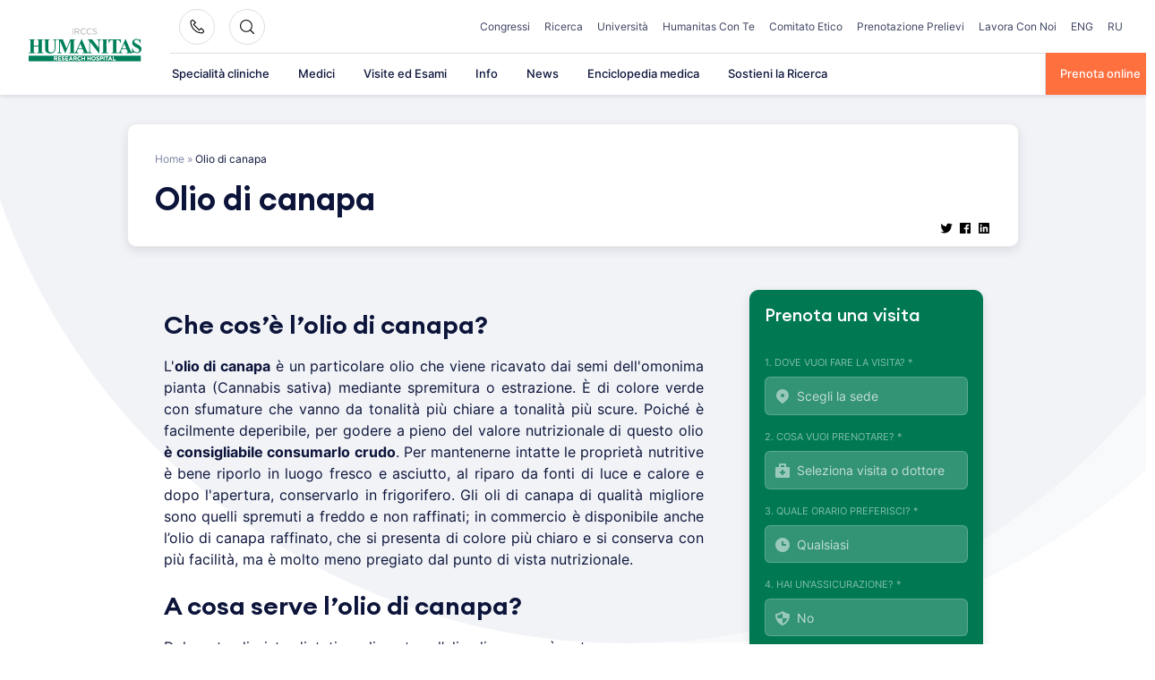

--- FILE ---
content_type: text/css
request_url: https://www.humanitas.it/wp-content/cache/background-css/www.humanitas.it/wp-content/cache/min/1/wp-content/themes/hit-theme/assets/css/site.css?ver=1769172942&wpr_t=1769182896
body_size: 27400
content:
@charset "UTF-8";
/*!
Theme Name: Humanitas.it Theme
Theme URI: http://webiz.team
Author: Webiz Team
Author URI: https://webiz.team/
Description: Main Humanitas.it theme. It's based on new HMC theme.
Version: 1.1.2
License: GNU General Public License v2 or later
License URI: LICENSE
Text Domain: hit
Tags: custom-background, custom-logo, custom-menu, featured-images, threaded-comments, translation-ready

This theme, like WordPress, is licensed under the GPL.
*/
@font-face{font-family:"Inter";font-display:swap;src:url(../../../../../../../../../../../../themes/hit-theme/assets/fonts/Inter-Regular.otf?v=1.0) format("opentype");font-display:fallback;font-weight:400}@font-face{font-family:"Inter";font-display:swap;src:url(../../../../../../../../../../../../themes/hit-theme/assets/fonts/Inter-Medium.otf?v=1.0) format("opentype");font-display:fallback;font-weight:500}@font-face{font-family:"Inter";font-display:swap;src:url(../../../../../../../../../../../../themes/hit-theme/assets/fonts/Inter-Semibold.otf?v=1.0) format("opentype");font-display:fallback;font-weight:600}@font-face{font-family:"Inter";font-display:swap;src:url(../../../../../../../../../../../../themes/hit-theme/assets/fonts/Inter-Bold.otf?v=1.0) format("opentype");font-display:fallback;font-weight:700}@font-face{font-family:"Euclid";font-display:swap;src:url(../../../../../../../../../../../../themes/hit-theme/assets/fonts/EuclidCircularALight.woff?v=1.0) format("woff");font-weight:300}@font-face{font-family:"Euclid";font-display:swap;src:url(../../../../../../../../../../../../themes/hit-theme/assets/fonts/EuclidCircularAMedium.woff?v=1.0) format("woff");font-weight:500}@font-face{font-family:"Euclid";font-display:swap;src:url(../../../../../../../../../../../../themes/hit-theme/assets/fonts/EuclidCircularASemibold.woff?v=1.0) format("woff");font-weight:600}html{line-height:1.15;-webkit-text-size-adjust:100%}body{margin:0;overflow-x:hidden}h1{font-size:2em;margin:.67em 0}hr{-webkit-box-sizing:content-box;box-sizing:content-box;height:0;overflow:visible}pre{font-family:monospace,monospace;font-size:1em}a{background-color:transparent}abbr[title]{border-bottom:none;text-decoration:underline;-webkit-text-decoration:underline dotted;text-decoration:underline dotted}b,strong{font-weight:bolder}code,kbd,samp{font-family:monospace,monospace;font-size:1em}small{font-size:80%}sub,sup{font-size:75%;line-height:0;position:relative;vertical-align:baseline}sub{bottom:-.25em}sup{top:-.5em}img{border-style:none}button,input,optgroup,select,textarea{font-family:inherit;font-size:100%;line-height:1.15;margin:0}button,input{overflow:visible}button,select{text-transform:none}button,[type="button"],[type="reset"],[type="submit"]{-webkit-appearance:button}button::-moz-focus-inner,[type="button"]::-moz-focus-inner,[type="reset"]::-moz-focus-inner,[type="submit"]::-moz-focus-inner{border-style:none;padding:0}button:-moz-focusring,[type="button"]:-moz-focusring,[type="reset"]:-moz-focusring,[type="submit"]:-moz-focusring{outline:1px dotted ButtonText}fieldset{padding:.35em .75em .625em}legend{-webkit-box-sizing:border-box;box-sizing:border-box;color:inherit;display:table;max-width:100%;padding:0;white-space:normal}progress{vertical-align:baseline}textarea{overflow:auto}[type="checkbox"],[type="radio"]{-webkit-box-sizing:border-box;box-sizing:border-box;padding:0}[type="number"]::-webkit-inner-spin-button,[type="number"]::-webkit-outer-spin-button{height:auto}[type="search"]{-webkit-appearance:textfield;outline-offset:-2px}[type="search"]::-webkit-search-decoration{-webkit-appearance:none}::-webkit-file-upload-button{-webkit-appearance:button;font:inherit}details{display:block}summary{display:list-item}template{display:none}[hidden]{display:none}.wrapper{-webkit-box-sizing:border-box;box-sizing:border-box;max-width:1200px;margin:0 auto}.container-fluid{margin-right:auto;margin-left:auto;padding-right:2rem;padding-left:2rem}.row{-webkit-box-sizing:border-box;box-sizing:border-box;display:-webkit-box;display:-moz-flex;display:-ms-flexbox;display:flex;-webkit-box-flex:0;-moz-flex:0 1 auto;-ms-flex:0 1 auto;flex:0 1 auto;-webkit-box-direction:normal;-webkit-box-orient:horizontal;-moz-flex-direction:row;-ms-flex-direction:row;flex-direction:row;-ms-flex-wrap:wrap;flex-wrap:wrap;margin-right:-10px;margin-left:-10px}.row.reverse{-webkit-box-direction:reverse;-webkit-box-orient:horizontal;-moz-flex-direction:row-reverse;-ms-flex-direction:row-reverse;flex-direction:row-reverse}@media only screen and (max-width:46rem){.row.reverse-xs{-webkit-box-direction:reverse;-webkit-box-orient:vertical;-moz-flex-direction:column-reverse;-ms-flex-direction:column-reverse;flex-direction:column-reverse}}.col.reverse{-webkit-box-direction:reverse;-webkit-box-orient:vertical;-moz-flex-direction:column-reverse;-ms-flex-direction:column-reverse;flex-direction:column-reverse}.col-xs{-webkit-box-sizing:border-box;box-sizing:border-box;-webkit-box-flex:0;-moz-flex-grow:0;-ms-flex-positive:0;flex-grow:0;-ms-flex-negative:0;flex-shrink:0;padding-right:10px;padding-left:10px;-ms-flex-preferred-size:auto;flex-basis:auto}.col-xs-1{-webkit-box-sizing:border-box;box-sizing:border-box;-webkit-box-flex:0;-moz-flex-grow:0;-ms-flex-positive:0;flex-grow:0;-ms-flex-negative:0;flex-shrink:0;padding-right:10px;padding-left:10px;-ms-flex-preferred-size:8.33333%;flex-basis:8.33333%;max-width:8.33333%}.col-xs-2{-webkit-box-sizing:border-box;box-sizing:border-box;-webkit-box-flex:0;-moz-flex-grow:0;-ms-flex-positive:0;flex-grow:0;-ms-flex-negative:0;flex-shrink:0;padding-right:10px;padding-left:10px;-ms-flex-preferred-size:16.66667%;flex-basis:16.66667%;max-width:16.66667%}.col-xs-3{-webkit-box-sizing:border-box;box-sizing:border-box;-webkit-box-flex:0;-moz-flex-grow:0;-ms-flex-positive:0;flex-grow:0;-ms-flex-negative:0;flex-shrink:0;padding-right:10px;padding-left:10px;-ms-flex-preferred-size:25%;flex-basis:25%;max-width:25%}.col-xs-4{-webkit-box-sizing:border-box;box-sizing:border-box;-webkit-box-flex:0;-moz-flex-grow:0;-ms-flex-positive:0;flex-grow:0;-ms-flex-negative:0;flex-shrink:0;padding-right:10px;padding-left:10px;-ms-flex-preferred-size:33.33333%;flex-basis:33.33333%;max-width:33.33333%}.col-xs-5{-webkit-box-sizing:border-box;box-sizing:border-box;-webkit-box-flex:0;-moz-flex-grow:0;-ms-flex-positive:0;flex-grow:0;-ms-flex-negative:0;flex-shrink:0;padding-right:10px;padding-left:10px;-ms-flex-preferred-size:41.66667%;flex-basis:41.66667%;max-width:41.66667%}.col-xs-6{-webkit-box-sizing:border-box;box-sizing:border-box;-webkit-box-flex:0;-moz-flex-grow:0;-ms-flex-positive:0;flex-grow:0;-ms-flex-negative:0;flex-shrink:0;padding-right:10px;padding-left:10px;-ms-flex-preferred-size:50%;flex-basis:50%;max-width:50%}.col-xs-7{-webkit-box-sizing:border-box;box-sizing:border-box;-webkit-box-flex:0;-moz-flex-grow:0;-ms-flex-positive:0;flex-grow:0;-ms-flex-negative:0;flex-shrink:0;padding-right:10px;padding-left:10px;-ms-flex-preferred-size:58.33333%;flex-basis:58.33333%;max-width:58.33333%}.col-xs-8{-webkit-box-sizing:border-box;box-sizing:border-box;-webkit-box-flex:0;-moz-flex-grow:0;-ms-flex-positive:0;flex-grow:0;-ms-flex-negative:0;flex-shrink:0;padding-right:10px;padding-left:10px;-ms-flex-preferred-size:66.66667%;flex-basis:66.66667%;max-width:66.66667%}.col-xs-9{-webkit-box-sizing:border-box;box-sizing:border-box;-webkit-box-flex:0;-moz-flex-grow:0;-ms-flex-positive:0;flex-grow:0;-ms-flex-negative:0;flex-shrink:0;padding-right:10px;padding-left:10px;-ms-flex-preferred-size:75%;flex-basis:75%;max-width:75%}.col-xs-10{-webkit-box-sizing:border-box;box-sizing:border-box;-webkit-box-flex:0;-moz-flex-grow:0;-ms-flex-positive:0;flex-grow:0;-ms-flex-negative:0;flex-shrink:0;padding-right:10px;padding-left:10px;-ms-flex-preferred-size:83.33333%;flex-basis:83.33333%;max-width:83.33333%}.col-xs-11{-webkit-box-sizing:border-box;box-sizing:border-box;-webkit-box-flex:0;-moz-flex-grow:0;-ms-flex-positive:0;flex-grow:0;-ms-flex-negative:0;flex-shrink:0;padding-right:10px;padding-left:10px;-ms-flex-preferred-size:91.66667%;flex-basis:91.66667%;max-width:91.66667%}.col-xs-12{-webkit-box-sizing:border-box;box-sizing:border-box;-webkit-box-flex:0;-moz-flex-grow:0;-ms-flex-positive:0;flex-grow:0;-ms-flex-negative:0;flex-shrink:0;padding-right:10px;padding-left:10px;-ms-flex-preferred-size:100%;flex-basis:100%;max-width:100%}.col-xs-offset-0{-webkit-box-sizing:border-box;box-sizing:border-box;-webkit-box-flex:0;-moz-flex-grow:0;-ms-flex-positive:0;flex-grow:0;-ms-flex-negative:0;flex-shrink:0;padding-right:10px;padding-left:10px;margin-left:0}.col-xs-offset-1{-webkit-box-sizing:border-box;box-sizing:border-box;-webkit-box-flex:0;-moz-flex-grow:0;-ms-flex-positive:0;flex-grow:0;-ms-flex-negative:0;flex-shrink:0;padding-right:10px;padding-left:10px;margin-left:8.33333%}.col-xs-offset-2{-webkit-box-sizing:border-box;box-sizing:border-box;-webkit-box-flex:0;-moz-flex-grow:0;-ms-flex-positive:0;flex-grow:0;-ms-flex-negative:0;flex-shrink:0;padding-right:10px;padding-left:10px;margin-left:16.66667%}.col-xs-offset-3{-webkit-box-sizing:border-box;box-sizing:border-box;-webkit-box-flex:0;-moz-flex-grow:0;-ms-flex-positive:0;flex-grow:0;-ms-flex-negative:0;flex-shrink:0;padding-right:10px;padding-left:10px;margin-left:25%}.col-xs-offset-4{-webkit-box-sizing:border-box;box-sizing:border-box;-webkit-box-flex:0;-moz-flex-grow:0;-ms-flex-positive:0;flex-grow:0;-ms-flex-negative:0;flex-shrink:0;padding-right:10px;padding-left:10px;margin-left:33.33333%}.col-xs-offset-5{-webkit-box-sizing:border-box;box-sizing:border-box;-webkit-box-flex:0;-moz-flex-grow:0;-ms-flex-positive:0;flex-grow:0;-ms-flex-negative:0;flex-shrink:0;padding-right:10px;padding-left:10px;margin-left:41.66667%}.col-xs-offset-6{-webkit-box-sizing:border-box;box-sizing:border-box;-webkit-box-flex:0;-moz-flex-grow:0;-ms-flex-positive:0;flex-grow:0;-ms-flex-negative:0;flex-shrink:0;padding-right:10px;padding-left:10px;margin-left:50%}.col-xs-offset-7{-webkit-box-sizing:border-box;box-sizing:border-box;-webkit-box-flex:0;-moz-flex-grow:0;-ms-flex-positive:0;flex-grow:0;-ms-flex-negative:0;flex-shrink:0;padding-right:10px;padding-left:10px;margin-left:58.33333%}.col-xs-offset-8{-webkit-box-sizing:border-box;box-sizing:border-box;-webkit-box-flex:0;-moz-flex-grow:0;-ms-flex-positive:0;flex-grow:0;-ms-flex-negative:0;flex-shrink:0;padding-right:10px;padding-left:10px;margin-left:66.66667%}.col-xs-offset-9{-webkit-box-sizing:border-box;box-sizing:border-box;-webkit-box-flex:0;-moz-flex-grow:0;-ms-flex-positive:0;flex-grow:0;-ms-flex-negative:0;flex-shrink:0;padding-right:10px;padding-left:10px;margin-left:75%}.col-xs-offset-10{-webkit-box-sizing:border-box;box-sizing:border-box;-webkit-box-flex:0;-moz-flex-grow:0;-ms-flex-positive:0;flex-grow:0;-ms-flex-negative:0;flex-shrink:0;padding-right:10px;padding-left:10px;margin-left:83.33333%}.col-xs-offset-11{-webkit-box-sizing:border-box;box-sizing:border-box;-webkit-box-flex:0;-moz-flex-grow:0;-ms-flex-positive:0;flex-grow:0;-ms-flex-negative:0;flex-shrink:0;padding-right:10px;padding-left:10px;margin-left:91.66667%}.col-xs-offset-12{-webkit-box-sizing:border-box;box-sizing:border-box;-webkit-box-flex:0;-moz-flex-grow:0;-ms-flex-positive:0;flex-grow:0;-ms-flex-negative:0;flex-shrink:0;padding-right:10px;padding-left:10px;margin-left:100%}.col-xs{-webkit-box-flex:1;-moz-flex-grow:1;-ms-flex-positive:1;flex-grow:1;-ms-flex-preferred-size:0;flex-basis:0%;max-width:100%}.start-xs{-webkit-box-pack:start;-ms-flex-pack:start;-moz-justify-content:flex-start;justify-content:flex-start;text-align:left}.center-xs{-webkit-box-pack:center;-ms-flex-pack:center;-moz-justify-content:center;justify-content:center;text-align:center}.end-xs{-webkit-box-pack:end;-ms-flex-pack:end;-moz-justify-content:flex-end;justify-content:flex-end;text-align:right}.top-xs{-webkit-box-align:start;-ms-flex-align:start;-moz-align-items:flex-start;align-items:flex-start}.middle-xs{-webkit-box-align:center;-ms-flex-align:center;-moz-align-items:center;align-items:center}.bottom-xs{-webkit-box-align:end;-ms-flex-align:end;-moz-align-items:flex-end;align-items:flex-end}.around-xs{-ms-flex-pack:distribute;-moz-justify-content:space-around;justify-content:space-around}.between-xs{-webkit-box-pack:justify;-ms-flex-pack:justify;-moz-justify-content:space-between;justify-content:space-between}.first-xs{-webkit-box-ordinal-group:0;-ms-flex-order:-1;order:-1}.last-xs{-webkit-box-ordinal-group:2;-ms-flex-order:1;order:1}@media only screen and (min-width:48em){.col-sm{-webkit-box-sizing:border-box;box-sizing:border-box;-webkit-box-flex:0;-moz-flex-grow:0;-ms-flex-positive:0;flex-grow:0;-ms-flex-negative:0;flex-shrink:0;padding-right:10px;padding-left:10px;-ms-flex-preferred-size:auto;flex-basis:auto}.col-sm-1{-webkit-box-sizing:border-box;box-sizing:border-box;-webkit-box-flex:0;-moz-flex-grow:0;-ms-flex-positive:0;flex-grow:0;-ms-flex-negative:0;flex-shrink:0;padding-right:10px;padding-left:10px;-ms-flex-preferred-size:8.33333%;flex-basis:8.33333%;max-width:8.33333%}.col-sm-2{-webkit-box-sizing:border-box;box-sizing:border-box;-webkit-box-flex:0;-moz-flex-grow:0;-ms-flex-positive:0;flex-grow:0;-ms-flex-negative:0;flex-shrink:0;padding-right:10px;padding-left:10px;-ms-flex-preferred-size:16.66667%;flex-basis:16.66667%;max-width:16.66667%}.col-sm-3{-webkit-box-sizing:border-box;box-sizing:border-box;-webkit-box-flex:0;-moz-flex-grow:0;-ms-flex-positive:0;flex-grow:0;-ms-flex-negative:0;flex-shrink:0;padding-right:10px;padding-left:10px;-ms-flex-preferred-size:25%;flex-basis:25%;max-width:25%}.col-sm-4{-webkit-box-sizing:border-box;box-sizing:border-box;-webkit-box-flex:0;-moz-flex-grow:0;-ms-flex-positive:0;flex-grow:0;-ms-flex-negative:0;flex-shrink:0;padding-right:10px;padding-left:10px;-ms-flex-preferred-size:33.33333%;flex-basis:33.33333%;max-width:33.33333%}.col-sm-5{-webkit-box-sizing:border-box;box-sizing:border-box;-webkit-box-flex:0;-moz-flex-grow:0;-ms-flex-positive:0;flex-grow:0;-ms-flex-negative:0;flex-shrink:0;padding-right:10px;padding-left:10px;-ms-flex-preferred-size:41.66667%;flex-basis:41.66667%;max-width:41.66667%}.col-sm-6{-webkit-box-sizing:border-box;box-sizing:border-box;-webkit-box-flex:0;-moz-flex-grow:0;-ms-flex-positive:0;flex-grow:0;-ms-flex-negative:0;flex-shrink:0;padding-right:10px;padding-left:10px;-ms-flex-preferred-size:50%;flex-basis:50%;max-width:50%}.col-sm-7{-webkit-box-sizing:border-box;box-sizing:border-box;-webkit-box-flex:0;-moz-flex-grow:0;-ms-flex-positive:0;flex-grow:0;-ms-flex-negative:0;flex-shrink:0;padding-right:10px;padding-left:10px;-ms-flex-preferred-size:58.33333%;flex-basis:58.33333%;max-width:58.33333%}.col-sm-8{-webkit-box-sizing:border-box;box-sizing:border-box;-webkit-box-flex:0;-moz-flex-grow:0;-ms-flex-positive:0;flex-grow:0;-ms-flex-negative:0;flex-shrink:0;padding-right:10px;padding-left:10px;-ms-flex-preferred-size:66.66667%;flex-basis:66.66667%;max-width:66.66667%}.col-sm-9{-webkit-box-sizing:border-box;box-sizing:border-box;-webkit-box-flex:0;-moz-flex-grow:0;-ms-flex-positive:0;flex-grow:0;-ms-flex-negative:0;flex-shrink:0;padding-right:10px;padding-left:10px;-ms-flex-preferred-size:75%;flex-basis:75%;max-width:75%}.col-sm-10{-webkit-box-sizing:border-box;box-sizing:border-box;-webkit-box-flex:0;-moz-flex-grow:0;-ms-flex-positive:0;flex-grow:0;-ms-flex-negative:0;flex-shrink:0;padding-right:10px;padding-left:10px;-ms-flex-preferred-size:83.33333%;flex-basis:83.33333%;max-width:83.33333%}.col-sm-11{-webkit-box-sizing:border-box;box-sizing:border-box;-webkit-box-flex:0;-moz-flex-grow:0;-ms-flex-positive:0;flex-grow:0;-ms-flex-negative:0;flex-shrink:0;padding-right:10px;padding-left:10px;-ms-flex-preferred-size:91.66667%;flex-basis:91.66667%;max-width:91.66667%}.col-sm-12{-webkit-box-sizing:border-box;box-sizing:border-box;-webkit-box-flex:0;-moz-flex-grow:0;-ms-flex-positive:0;flex-grow:0;-ms-flex-negative:0;flex-shrink:0;padding-right:10px;padding-left:10px;-ms-flex-preferred-size:100%;flex-basis:100%;max-width:100%}.col-sm-offset-0{-webkit-box-sizing:border-box;box-sizing:border-box;-webkit-box-flex:0;-moz-flex-grow:0;-ms-flex-positive:0;flex-grow:0;-ms-flex-negative:0;flex-shrink:0;padding-right:10px;padding-left:10px;margin-left:0}.col-sm-offset-1{-webkit-box-sizing:border-box;box-sizing:border-box;-webkit-box-flex:0;-moz-flex-grow:0;-ms-flex-positive:0;flex-grow:0;-ms-flex-negative:0;flex-shrink:0;padding-right:10px;padding-left:10px;margin-left:8.33333%}.col-sm-offset-2{-webkit-box-sizing:border-box;box-sizing:border-box;-webkit-box-flex:0;-moz-flex-grow:0;-ms-flex-positive:0;flex-grow:0;-ms-flex-negative:0;flex-shrink:0;padding-right:10px;padding-left:10px;margin-left:16.66667%}.col-sm-offset-3{-webkit-box-sizing:border-box;box-sizing:border-box;-webkit-box-flex:0;-moz-flex-grow:0;-ms-flex-positive:0;flex-grow:0;-ms-flex-negative:0;flex-shrink:0;padding-right:10px;padding-left:10px;margin-left:25%}.col-sm-offset-4{-webkit-box-sizing:border-box;box-sizing:border-box;-webkit-box-flex:0;-moz-flex-grow:0;-ms-flex-positive:0;flex-grow:0;-ms-flex-negative:0;flex-shrink:0;padding-right:10px;padding-left:10px;margin-left:33.33333%}.col-sm-offset-5{-webkit-box-sizing:border-box;box-sizing:border-box;-webkit-box-flex:0;-moz-flex-grow:0;-ms-flex-positive:0;flex-grow:0;-ms-flex-negative:0;flex-shrink:0;padding-right:10px;padding-left:10px;margin-left:41.66667%}.col-sm-offset-6{-webkit-box-sizing:border-box;box-sizing:border-box;-webkit-box-flex:0;-moz-flex-grow:0;-ms-flex-positive:0;flex-grow:0;-ms-flex-negative:0;flex-shrink:0;padding-right:10px;padding-left:10px;margin-left:50%}.col-sm-offset-7{-webkit-box-sizing:border-box;box-sizing:border-box;-webkit-box-flex:0;-moz-flex-grow:0;-ms-flex-positive:0;flex-grow:0;-ms-flex-negative:0;flex-shrink:0;padding-right:10px;padding-left:10px;margin-left:58.33333%}.col-sm-offset-8{-webkit-box-sizing:border-box;box-sizing:border-box;-webkit-box-flex:0;-moz-flex-grow:0;-ms-flex-positive:0;flex-grow:0;-ms-flex-negative:0;flex-shrink:0;padding-right:10px;padding-left:10px;margin-left:66.66667%}.col-sm-offset-9{-webkit-box-sizing:border-box;box-sizing:border-box;-webkit-box-flex:0;-moz-flex-grow:0;-ms-flex-positive:0;flex-grow:0;-ms-flex-negative:0;flex-shrink:0;padding-right:10px;padding-left:10px;margin-left:75%}.col-sm-offset-10{-webkit-box-sizing:border-box;box-sizing:border-box;-webkit-box-flex:0;-moz-flex-grow:0;-ms-flex-positive:0;flex-grow:0;-ms-flex-negative:0;flex-shrink:0;padding-right:10px;padding-left:10px;margin-left:83.33333%}.col-sm-offset-11{-webkit-box-sizing:border-box;box-sizing:border-box;-webkit-box-flex:0;-moz-flex-grow:0;-ms-flex-positive:0;flex-grow:0;-ms-flex-negative:0;flex-shrink:0;padding-right:10px;padding-left:10px;margin-left:91.66667%}.col-sm-offset-12{-webkit-box-sizing:border-box;box-sizing:border-box;-webkit-box-flex:0;-moz-flex-grow:0;-ms-flex-positive:0;flex-grow:0;-ms-flex-negative:0;flex-shrink:0;padding-right:10px;padding-left:10px;margin-left:100%}.col-sm{-webkit-box-flex:1;-moz-flex-grow:1;-ms-flex-positive:1;flex-grow:1;-ms-flex-preferred-size:0;flex-basis:0%;max-width:100%}.start-sm{-webkit-box-pack:start;-ms-flex-pack:start;-moz-justify-content:flex-start;justify-content:flex-start;text-align:left}.center-sm{-webkit-box-pack:center;-ms-flex-pack:center;-moz-justify-content:center;justify-content:center;text-align:center}.end-sm{-webkit-box-pack:end;-ms-flex-pack:end;-moz-justify-content:flex-end;justify-content:flex-end;text-align:right}.top-sm{-webkit-box-align:start;-ms-flex-align:start;-moz-align-items:flex-start;align-items:flex-start}.middle-sm{-webkit-box-align:center;-ms-flex-align:center;-moz-align-items:center;align-items:center}.bottom-sm{-webkit-box-align:end;-ms-flex-align:end;-moz-align-items:flex-end;align-items:flex-end}.around-sm{-ms-flex-pack:distribute;-moz-justify-content:space-around;justify-content:space-around}.between-sm{-webkit-box-pack:justify;-ms-flex-pack:justify;-moz-justify-content:space-between;justify-content:space-between}.first-sm{-webkit-box-ordinal-group:0;-ms-flex-order:-1;order:-1}.last-sm{-webkit-box-ordinal-group:2;-ms-flex-order:1;order:1}}@media only screen and (min-width:62em){.col-md{-webkit-box-sizing:border-box;box-sizing:border-box;-webkit-box-flex:0;-moz-flex-grow:0;-ms-flex-positive:0;flex-grow:0;-ms-flex-negative:0;flex-shrink:0;padding-right:10px;padding-left:10px;-ms-flex-preferred-size:auto;flex-basis:auto}.col-md-1{-webkit-box-sizing:border-box;box-sizing:border-box;-webkit-box-flex:0;-moz-flex-grow:0;-ms-flex-positive:0;flex-grow:0;-ms-flex-negative:0;flex-shrink:0;padding-right:10px;padding-left:10px;-ms-flex-preferred-size:8.33333%;flex-basis:8.33333%;max-width:8.33333%}.col-md-2{-webkit-box-sizing:border-box;box-sizing:border-box;-webkit-box-flex:0;-moz-flex-grow:0;-ms-flex-positive:0;flex-grow:0;-ms-flex-negative:0;flex-shrink:0;padding-right:10px;padding-left:10px;-ms-flex-preferred-size:16.66667%;flex-basis:16.66667%;max-width:16.66667%}.col-md-3{-webkit-box-sizing:border-box;box-sizing:border-box;-webkit-box-flex:0;-moz-flex-grow:0;-ms-flex-positive:0;flex-grow:0;-ms-flex-negative:0;flex-shrink:0;padding-right:10px;padding-left:10px;-ms-flex-preferred-size:25%;flex-basis:25%;max-width:25%}.col-md-4{-webkit-box-sizing:border-box;box-sizing:border-box;-webkit-box-flex:0;-moz-flex-grow:0;-ms-flex-positive:0;flex-grow:0;-ms-flex-negative:0;flex-shrink:0;padding-right:10px;padding-left:10px;-ms-flex-preferred-size:33.33333%;flex-basis:33.33333%;max-width:33.33333%}.col-md-5{-webkit-box-sizing:border-box;box-sizing:border-box;-webkit-box-flex:0;-moz-flex-grow:0;-ms-flex-positive:0;flex-grow:0;-ms-flex-negative:0;flex-shrink:0;padding-right:10px;padding-left:10px;-ms-flex-preferred-size:41.66667%;flex-basis:41.66667%;max-width:41.66667%}.col-md-6{-webkit-box-sizing:border-box;box-sizing:border-box;-webkit-box-flex:0;-moz-flex-grow:0;-ms-flex-positive:0;flex-grow:0;-ms-flex-negative:0;flex-shrink:0;padding-right:10px;padding-left:10px;-ms-flex-preferred-size:50%;flex-basis:50%;max-width:50%}.col-md-7{-webkit-box-sizing:border-box;box-sizing:border-box;-webkit-box-flex:0;-moz-flex-grow:0;-ms-flex-positive:0;flex-grow:0;-ms-flex-negative:0;flex-shrink:0;padding-right:10px;padding-left:10px;-ms-flex-preferred-size:58.33333%;flex-basis:58.33333%;max-width:58.33333%}.col-md-8{-webkit-box-sizing:border-box;box-sizing:border-box;-webkit-box-flex:0;-moz-flex-grow:0;-ms-flex-positive:0;flex-grow:0;-ms-flex-negative:0;flex-shrink:0;padding-right:10px;padding-left:10px;-ms-flex-preferred-size:66.66667%;flex-basis:66.66667%;max-width:66.66667%}.col-md-9{-webkit-box-sizing:border-box;box-sizing:border-box;-webkit-box-flex:0;-moz-flex-grow:0;-ms-flex-positive:0;flex-grow:0;-ms-flex-negative:0;flex-shrink:0;padding-right:10px;padding-left:10px;-ms-flex-preferred-size:75%;flex-basis:75%;max-width:75%}.col-md-10{-webkit-box-sizing:border-box;box-sizing:border-box;-webkit-box-flex:0;-moz-flex-grow:0;-ms-flex-positive:0;flex-grow:0;-ms-flex-negative:0;flex-shrink:0;padding-right:10px;padding-left:10px;-ms-flex-preferred-size:83.33333%;flex-basis:83.33333%;max-width:83.33333%}.col-md-11{-webkit-box-sizing:border-box;box-sizing:border-box;-webkit-box-flex:0;-moz-flex-grow:0;-ms-flex-positive:0;flex-grow:0;-ms-flex-negative:0;flex-shrink:0;padding-right:10px;padding-left:10px;-ms-flex-preferred-size:91.66667%;flex-basis:91.66667%;max-width:91.66667%}.col-md-12{-webkit-box-sizing:border-box;box-sizing:border-box;-webkit-box-flex:0;-moz-flex-grow:0;-ms-flex-positive:0;flex-grow:0;-ms-flex-negative:0;flex-shrink:0;padding-right:10px;padding-left:10px;-ms-flex-preferred-size:100%;flex-basis:100%;max-width:100%}.col-md-offset-0{-webkit-box-sizing:border-box;box-sizing:border-box;-webkit-box-flex:0;-moz-flex-grow:0;-ms-flex-positive:0;flex-grow:0;-ms-flex-negative:0;flex-shrink:0;padding-right:10px;padding-left:10px;margin-left:0}.col-md-offset-1{-webkit-box-sizing:border-box;box-sizing:border-box;-webkit-box-flex:0;-moz-flex-grow:0;-ms-flex-positive:0;flex-grow:0;-ms-flex-negative:0;flex-shrink:0;padding-right:10px;padding-left:10px;margin-left:8.33333%}.col-md-offset-2{-webkit-box-sizing:border-box;box-sizing:border-box;-webkit-box-flex:0;-moz-flex-grow:0;-ms-flex-positive:0;flex-grow:0;-ms-flex-negative:0;flex-shrink:0;padding-right:10px;padding-left:10px;margin-left:16.66667%}.col-md-offset-3{-webkit-box-sizing:border-box;box-sizing:border-box;-webkit-box-flex:0;-moz-flex-grow:0;-ms-flex-positive:0;flex-grow:0;-ms-flex-negative:0;flex-shrink:0;padding-right:10px;padding-left:10px;margin-left:25%}.col-md-offset-4{-webkit-box-sizing:border-box;box-sizing:border-box;-webkit-box-flex:0;-moz-flex-grow:0;-ms-flex-positive:0;flex-grow:0;-ms-flex-negative:0;flex-shrink:0;padding-right:10px;padding-left:10px;margin-left:33.33333%}.col-md-offset-5{-webkit-box-sizing:border-box;box-sizing:border-box;-webkit-box-flex:0;-moz-flex-grow:0;-ms-flex-positive:0;flex-grow:0;-ms-flex-negative:0;flex-shrink:0;padding-right:10px;padding-left:10px;margin-left:41.66667%}.col-md-offset-6{-webkit-box-sizing:border-box;box-sizing:border-box;-webkit-box-flex:0;-moz-flex-grow:0;-ms-flex-positive:0;flex-grow:0;-ms-flex-negative:0;flex-shrink:0;padding-right:10px;padding-left:10px;margin-left:50%}.col-md-offset-7{-webkit-box-sizing:border-box;box-sizing:border-box;-webkit-box-flex:0;-moz-flex-grow:0;-ms-flex-positive:0;flex-grow:0;-ms-flex-negative:0;flex-shrink:0;padding-right:10px;padding-left:10px;margin-left:58.33333%}.col-md-offset-8{-webkit-box-sizing:border-box;box-sizing:border-box;-webkit-box-flex:0;-moz-flex-grow:0;-ms-flex-positive:0;flex-grow:0;-ms-flex-negative:0;flex-shrink:0;padding-right:10px;padding-left:10px;margin-left:66.66667%}.col-md-offset-9{-webkit-box-sizing:border-box;box-sizing:border-box;-webkit-box-flex:0;-moz-flex-grow:0;-ms-flex-positive:0;flex-grow:0;-ms-flex-negative:0;flex-shrink:0;padding-right:10px;padding-left:10px;margin-left:75%}.col-md-offset-10{-webkit-box-sizing:border-box;box-sizing:border-box;-webkit-box-flex:0;-moz-flex-grow:0;-ms-flex-positive:0;flex-grow:0;-ms-flex-negative:0;flex-shrink:0;padding-right:10px;padding-left:10px;margin-left:83.33333%}.col-md-offset-11{-webkit-box-sizing:border-box;box-sizing:border-box;-webkit-box-flex:0;-moz-flex-grow:0;-ms-flex-positive:0;flex-grow:0;-ms-flex-negative:0;flex-shrink:0;padding-right:10px;padding-left:10px;margin-left:91.66667%}.col-md-offset-12{-webkit-box-sizing:border-box;box-sizing:border-box;-webkit-box-flex:0;-moz-flex-grow:0;-ms-flex-positive:0;flex-grow:0;-ms-flex-negative:0;flex-shrink:0;padding-right:10px;padding-left:10px;margin-left:100%}.col-md{-webkit-box-flex:1;-moz-flex-grow:1;-ms-flex-positive:1;flex-grow:1;-ms-flex-preferred-size:0;flex-basis:0%;max-width:100%}.start-md{-webkit-box-pack:start;-ms-flex-pack:start;-moz-justify-content:flex-start;justify-content:flex-start;text-align:left}.center-md{-webkit-box-pack:center;-ms-flex-pack:center;-moz-justify-content:center;justify-content:center;text-align:center}.end-md{-webkit-box-pack:end;-ms-flex-pack:end;-moz-justify-content:flex-end;justify-content:flex-end;text-align:right}.top-md{-webkit-box-align:start;-ms-flex-align:start;-moz-align-items:flex-start;align-items:flex-start}.middle-md{-webkit-box-align:center;-ms-flex-align:center;-moz-align-items:center;align-items:center}.bottom-md{-webkit-box-align:end;-ms-flex-align:end;-moz-align-items:flex-end;align-items:flex-end}.around-md{-ms-flex-pack:distribute;-moz-justify-content:space-around;justify-content:space-around}.between-md{-webkit-box-pack:justify;-ms-flex-pack:justify;-moz-justify-content:space-between;justify-content:space-between}.first-md{-webkit-box-ordinal-group:0;-ms-flex-order:-1;order:-1}.last-md{-webkit-box-ordinal-group:2;-ms-flex-order:1;order:1}}@media only screen and (min-width:75em){.col-lg{-webkit-box-sizing:border-box;box-sizing:border-box;-webkit-box-flex:0;-moz-flex-grow:0;-ms-flex-positive:0;flex-grow:0;-ms-flex-negative:0;flex-shrink:0;padding-right:10px;padding-left:10px;-ms-flex-preferred-size:auto;flex-basis:auto}.col-lg-1{-webkit-box-sizing:border-box;box-sizing:border-box;-webkit-box-flex:0;-moz-flex-grow:0;-ms-flex-positive:0;flex-grow:0;-ms-flex-negative:0;flex-shrink:0;padding-right:10px;padding-left:10px;-ms-flex-preferred-size:8.33333%;flex-basis:8.33333%;max-width:8.33333%}.col-lg-2{-webkit-box-sizing:border-box;box-sizing:border-box;-webkit-box-flex:0;-moz-flex-grow:0;-ms-flex-positive:0;flex-grow:0;-ms-flex-negative:0;flex-shrink:0;padding-right:10px;padding-left:10px;-ms-flex-preferred-size:16.66667%;flex-basis:16.66667%;max-width:16.66667%}.col-lg-3{-webkit-box-sizing:border-box;box-sizing:border-box;-webkit-box-flex:0;-moz-flex-grow:0;-ms-flex-positive:0;flex-grow:0;-ms-flex-negative:0;flex-shrink:0;padding-right:10px;padding-left:10px;-ms-flex-preferred-size:25%;flex-basis:25%;max-width:25%}.col-lg-4{-webkit-box-sizing:border-box;box-sizing:border-box;-webkit-box-flex:0;-moz-flex-grow:0;-ms-flex-positive:0;flex-grow:0;-ms-flex-negative:0;flex-shrink:0;padding-right:10px;padding-left:10px;-ms-flex-preferred-size:33.33333%;flex-basis:33.33333%;max-width:33.33333%}.col-lg-5{-webkit-box-sizing:border-box;box-sizing:border-box;-webkit-box-flex:0;-moz-flex-grow:0;-ms-flex-positive:0;flex-grow:0;-ms-flex-negative:0;flex-shrink:0;padding-right:10px;padding-left:10px;-ms-flex-preferred-size:41.66667%;flex-basis:41.66667%;max-width:41.66667%}.col-lg-6{-webkit-box-sizing:border-box;box-sizing:border-box;-webkit-box-flex:0;-moz-flex-grow:0;-ms-flex-positive:0;flex-grow:0;-ms-flex-negative:0;flex-shrink:0;padding-right:10px;padding-left:10px;-ms-flex-preferred-size:50%;flex-basis:50%;max-width:50%}.col-lg-7{-webkit-box-sizing:border-box;box-sizing:border-box;-webkit-box-flex:0;-moz-flex-grow:0;-ms-flex-positive:0;flex-grow:0;-ms-flex-negative:0;flex-shrink:0;padding-right:10px;padding-left:10px;-ms-flex-preferred-size:58.33333%;flex-basis:58.33333%;max-width:58.33333%}.col-lg-8{-webkit-box-sizing:border-box;box-sizing:border-box;-webkit-box-flex:0;-moz-flex-grow:0;-ms-flex-positive:0;flex-grow:0;-ms-flex-negative:0;flex-shrink:0;padding-right:10px;padding-left:10px;-ms-flex-preferred-size:66.66667%;flex-basis:66.66667%;max-width:66.66667%}.col-lg-9{-webkit-box-sizing:border-box;box-sizing:border-box;-webkit-box-flex:0;-moz-flex-grow:0;-ms-flex-positive:0;flex-grow:0;-ms-flex-negative:0;flex-shrink:0;padding-right:10px;padding-left:10px;-ms-flex-preferred-size:75%;flex-basis:75%;max-width:75%}.col-lg-10{-webkit-box-sizing:border-box;box-sizing:border-box;-webkit-box-flex:0;-moz-flex-grow:0;-ms-flex-positive:0;flex-grow:0;-ms-flex-negative:0;flex-shrink:0;padding-right:10px;padding-left:10px;-ms-flex-preferred-size:83.33333%;flex-basis:83.33333%;max-width:83.33333%}.col-lg-11{-webkit-box-sizing:border-box;box-sizing:border-box;-webkit-box-flex:0;-moz-flex-grow:0;-ms-flex-positive:0;flex-grow:0;-ms-flex-negative:0;flex-shrink:0;padding-right:10px;padding-left:10px;-ms-flex-preferred-size:91.66667%;flex-basis:91.66667%;max-width:91.66667%}.col-lg-12{-webkit-box-sizing:border-box;box-sizing:border-box;-webkit-box-flex:0;-moz-flex-grow:0;-ms-flex-positive:0;flex-grow:0;-ms-flex-negative:0;flex-shrink:0;padding-right:10px;padding-left:10px;-ms-flex-preferred-size:100%;flex-basis:100%;max-width:100%}.col-lg-offset-0{-webkit-box-sizing:border-box;box-sizing:border-box;-webkit-box-flex:0;-moz-flex-grow:0;-ms-flex-positive:0;flex-grow:0;-ms-flex-negative:0;flex-shrink:0;padding-right:10px;padding-left:10px;margin-left:0}.col-lg-offset-1{-webkit-box-sizing:border-box;box-sizing:border-box;-webkit-box-flex:0;-moz-flex-grow:0;-ms-flex-positive:0;flex-grow:0;-ms-flex-negative:0;flex-shrink:0;padding-right:10px;padding-left:10px;margin-left:8.33333%}.col-lg-offset-2{-webkit-box-sizing:border-box;box-sizing:border-box;-webkit-box-flex:0;-moz-flex-grow:0;-ms-flex-positive:0;flex-grow:0;-ms-flex-negative:0;flex-shrink:0;padding-right:10px;padding-left:10px;margin-left:16.66667%}.col-lg-offset-3{-webkit-box-sizing:border-box;box-sizing:border-box;-webkit-box-flex:0;-moz-flex-grow:0;-ms-flex-positive:0;flex-grow:0;-ms-flex-negative:0;flex-shrink:0;padding-right:10px;padding-left:10px;margin-left:25%}.col-lg-offset-4{-webkit-box-sizing:border-box;box-sizing:border-box;-webkit-box-flex:0;-moz-flex-grow:0;-ms-flex-positive:0;flex-grow:0;-ms-flex-negative:0;flex-shrink:0;padding-right:10px;padding-left:10px;margin-left:33.33333%}.col-lg-offset-5{-webkit-box-sizing:border-box;box-sizing:border-box;-webkit-box-flex:0;-moz-flex-grow:0;-ms-flex-positive:0;flex-grow:0;-ms-flex-negative:0;flex-shrink:0;padding-right:10px;padding-left:10px;margin-left:41.66667%}.col-lg-offset-6{-webkit-box-sizing:border-box;box-sizing:border-box;-webkit-box-flex:0;-moz-flex-grow:0;-ms-flex-positive:0;flex-grow:0;-ms-flex-negative:0;flex-shrink:0;padding-right:10px;padding-left:10px;margin-left:50%}.col-lg-offset-7{-webkit-box-sizing:border-box;box-sizing:border-box;-webkit-box-flex:0;-moz-flex-grow:0;-ms-flex-positive:0;flex-grow:0;-ms-flex-negative:0;flex-shrink:0;padding-right:10px;padding-left:10px;margin-left:58.33333%}.col-lg-offset-8{-webkit-box-sizing:border-box;box-sizing:border-box;-webkit-box-flex:0;-moz-flex-grow:0;-ms-flex-positive:0;flex-grow:0;-ms-flex-negative:0;flex-shrink:0;padding-right:10px;padding-left:10px;margin-left:66.66667%}.col-lg-offset-9{-webkit-box-sizing:border-box;box-sizing:border-box;-webkit-box-flex:0;-moz-flex-grow:0;-ms-flex-positive:0;flex-grow:0;-ms-flex-negative:0;flex-shrink:0;padding-right:10px;padding-left:10px;margin-left:75%}.col-lg-offset-10{-webkit-box-sizing:border-box;box-sizing:border-box;-webkit-box-flex:0;-moz-flex-grow:0;-ms-flex-positive:0;flex-grow:0;-ms-flex-negative:0;flex-shrink:0;padding-right:10px;padding-left:10px;margin-left:83.33333%}.col-lg-offset-11{-webkit-box-sizing:border-box;box-sizing:border-box;-webkit-box-flex:0;-moz-flex-grow:0;-ms-flex-positive:0;flex-grow:0;-ms-flex-negative:0;flex-shrink:0;padding-right:10px;padding-left:10px;margin-left:91.66667%}.col-lg-offset-12{-webkit-box-sizing:border-box;box-sizing:border-box;-webkit-box-flex:0;-moz-flex-grow:0;-ms-flex-positive:0;flex-grow:0;-ms-flex-negative:0;flex-shrink:0;padding-right:10px;padding-left:10px;margin-left:100%}.col-lg{-webkit-box-flex:1;-moz-flex-grow:1;-ms-flex-positive:1;flex-grow:1;-ms-flex-preferred-size:0;flex-basis:0%;max-width:100%}.start-lg{-webkit-box-pack:start;-ms-flex-pack:start;-moz-justify-content:flex-start;justify-content:flex-start;text-align:left}.center-lg{-webkit-box-pack:center;-ms-flex-pack:center;-moz-justify-content:center;justify-content:center;text-align:center}.end-lg{-webkit-box-pack:end;-ms-flex-pack:end;-moz-justify-content:flex-end;justify-content:flex-end;text-align:right}.top-lg{-webkit-box-align:start;-ms-flex-align:start;-moz-align-items:flex-start;align-items:flex-start}.middle-lg{-webkit-box-align:center;-ms-flex-align:center;-moz-align-items:center;align-items:center}.bottom-lg{-webkit-box-align:end;-ms-flex-align:end;-moz-align-items:flex-end;align-items:flex-end}.around-lg{-ms-flex-pack:distribute;-moz-justify-content:space-around;justify-content:space-around}.between-lg{-webkit-box-pack:justify;-ms-flex-pack:justify;-moz-justify-content:space-between;justify-content:space-between}.first-lg{-webkit-box-ordinal-group:0;-ms-flex-order:-1;order:-1}.last-lg{-webkit-box-ordinal-group:2;-ms-flex-order:1;order:1}}@media only screen and (min-width:62em){.col-md-30{-moz-flex-grow:0;-webkit-box-flex:0;-ms-flex-positive:0;flex-grow:0;-ms-flex-preferred-size:30%;flex-basis:30%;max-width:30%;-webkit-box-sizing:border-box;box-sizing:border-box;-ms-flex-negative:0;flex-shrink:0}.col-md-11{-moz-flex-grow:0;-webkit-box-flex:0;-ms-flex-positive:0;flex-grow:0;-ms-flex-preferred-size:11%;flex-basis:11%;max-width:11%;-webkit-box-sizing:border-box;box-sizing:border-box;-ms-flex-negative:0;flex-shrink:0}}.grid-row{display:grid;grid-gap:1.25rem}.grid-row.grid-3{grid-template-columns:1fr 1fr}@media (min-width:768px){.grid-row.grid-3{grid-template-columns:1fr 1fr 1fr}}@media (max-width:400px){.grid-row.grid-3{grid-template-columns:1fr}}.site-content{padding-top:0;background:var(--wpr-bg-cf65d107-3377-45b2-8e4d-5ae3a39dd3c1);background-repeat:no-repeat}.site-content .alignfull{margin:32px calc(50% - 50vw);max-width:100vw;width:100vw}@media (min-width:768px) and (max-width:1207px){body.home{padding-top:0;background-image:var(--wpr-bg-5babf5be-e546-46e7-a71b-6fbd831d38cb),var(--wpr-bg-d3593a86-e50e-43cf-92ea-38c7a4a45116);background-position:left -150px top -50px,right -150px top 50px;background-repeat:no-repeat,no-repeat}body.home .site-content{background:none}}@media (min-width:1208px){body.home{padding-top:0;background-image:url(../../../../../../../../../../../../themes/hit-theme/assets/images/bg_color_shape_a_left.svg),url(../../../../../../../../../../../../themes/hit-theme/assets/images/bg_color_shape_a_right.svg);background-position:left -100px top 50px,right -100px top 50px;background-repeat:no-repeat,no-repeat}body.home .site-content{background:none;padding-top:2rem}}@media (min-width:768px){body.post-type-archive-doctor .site-content{padding:1.5rem}}@media (min-width:768px){body.post-type-archive-info_page,body.single-info_page{padding-top:0;background-image:var(--wpr-bg-5b101203-501f-4a21-a3d8-6ef7850aa670),var(--wpr-bg-651f362c-a268-4f2c-8d59-c5bd17d48986);background-position:left -380px top -120px,right -380px top -120px;background-repeat:no-repeat,no-repeat}body.post-type-archive-info_page .site-content,body.single-info_page .site-content{background:none}}@media (min-width:1280px){body.post-type-archive-info_page,body.single-info_page{background-position:left -290px top -100px,right -290px top -100px}}@media (min-width:1440px){body.post-type-archive-info_page,body.single-info_page{background-position:left -205px top -90px,right -205px top -90px}}.wp-block-group__inner-container,.wp-block-cover__inner-container{max-width:1200px}@media (max-width:767px){.wp-block-cover.alignfull .wp-block-cover__inner-container{width:calc(100% - 70px)}}.wrapper{max-width:1200px;margin:0 auto;padding:1rem}.wrapper.content-area{min-height:500px}.wrapper.top-shadow{-webkit-box-shadow:inset 0 1px 0 0 #DBDEE6;box-shadow:inset 0 1px 0 0 #DBDEE6}@media (max-width:767px){.wrapper.top-shadow{padding:1rem 0}}@media (min-width:768px){.wrapper.archive{padding:3.75rem 0}}.wrapper.narrow{max-width:996px}.wrapper.info{max-width:996px;padding-top:1.875rem}@media (min-width:768px){.wrapper.info{padding-top:3.75rem}}.wrapper.narrow-xs{max-width:915px}@media (min-width:768px){.wrapper.narrow-xs{padding:1rem 0}}.wrapper.no-pad{padding:0}.wrapper.narrow-xxs{max-width:690px}@media (min-width:768px){.wrapper.narrow-xxs{padding:1rem 0}}.wrapper.center{text-align:center}.wrapper.full{max-width:95%}@media (min-width:768px){.wrapper{padding:2rem 0}}@media (min-width:768px) and (max-width:1207px){.wrapper{padding:2rem 1rem}}.row.center{webkit-box-align:center;-ms-flex-align:center;-moz-align-items:center;-webkit-box-align:center;align-items:center}.row .order-3{-webkit-box-ordinal-group:3;-ms-flex-order:3;order:3}.row .order-2{-webkit-box-ordinal-group:2;-ms-flex-order:2;order:2}.row .order-1{-webkit-box-ordinal-group:1;-ms-flex-order:1;order:1}.align-right{text-align:right}.align-left{text-align:left}.wp-block-cover,.wp-block-cover-image{background-size:cover;padding:3rem 0;min-height:250px}.stop-scroll{overflow-y:hidden}@media (min-width:768px){.col-xs-12.sidebar{padding-left:1.25rem}}.overflow-hidden{overflow:hidden}section.hero{background-size:0;background-position:center center;background-repeat:no-repeat;color:#0C143A;text-align:center;background-color:#F7F7F7;-webkit-box-shadow:0 3px 3px #00000014;box-shadow:0 3px 3px #00000014;padding:1em 0}section.accent{-webkit-box-shadow:inset 0 1px 0 0 #DBDEE6;box-shadow:inset 0 1px 0 0 #DBDEE6;padding:1em 0}.hmc-cta-section,.wp-block-media-text{border-radius:.375rem}.hmc-cta-section ul,.wp-block-media-text ul{font-size:.875rem;padding:1rem}.hmc-cta-section ul li,.wp-block-media-text ul li{margin-bottom:.5rem}@media (min-width:1920px){.hmc-cta-section ul,.wp-block-media-text ul{padding-left:2rem}}.hmc-cta-section p,.hmc-cta-section h1,.hmc-cta-section h2,.hmc-cta-section h3,.hmc-cta-section h4,.wp-block-media-text p,.wp-block-media-text h1,.wp-block-media-text h2,.wp-block-media-text h3,.wp-block-media-text h4{margin-top:0;margin-bottom:1rem}.hmc-cta-section .wp-block-media-text__content,.wp-block-media-text .wp-block-media-text__content{padding:2rem}@media (min-width:768px){.hmc-cta-section .wp-block-media-text__content,.wp-block-media-text .wp-block-media-text__content{padding:3.5rem}}.wp-block-hmc-repeater-sections{margin:1rem 0}.hmc-latest-news{padding:1rem 0;position:relative}.hmc-latest-news .news-holder{position:relative;margin-bottom:2rem;-webkit-transition:background-color .1s;transition:background-color .1s}.hmc-latest-news .news-holder:hover .image-holder::after{background:-webkit-gradient(linear,left top,left bottom,from(rgba(0,0,0,.5)),to(#000000));background:linear-gradient(180deg,rgba(0,0,0,.5) 0%,#000000 100%)}.hmc-latest-news .news-holder .image-holder{min-height:15rem;border-radius:.375rem;margin-bottom:1.5rem;background-color:#658DAD;position:relative;background-size:cover}.hmc-latest-news .news-holder .image-holder::after{content:'';position:absolute;left:0;top:0;width:100%;height:100%;background:-webkit-gradient(linear,left top,left bottom,from(rgba(0,0,0,.2)),to(#000000));background:linear-gradient(180deg,rgba(0,0,0,.2) 0%,#000000 100%);z-index:1;border-radius:.375rem}.hmc-latest-news .news-holder .image-holder .post-date{font-size:.75rem;position:absolute;bottom:1.3125rem;left:1.25rem;color:#fff;z-index:2}.hmc-latest-news .news-holder .title{font-family:"Inter",Arial,Helvetica,sans-serif;color:#fff;position:absolute;font-size:1.25rem;font-weight:600;line-height:1.5rem;margin-bottom:0rem;text-decoration:none;letter-spacing:-.2px;bottom:2.8125rem;left:1.25rem;max-width:90%;z-index:2}.hmc-latest-news .news-holder .title.center{max-width:100%;left:0;right:0;font-size:1.125rem;padding:0 10px}.hmc-latest-news .news-holder a{text-decoration:none;color:inherit}.hmc-latest-news h3{font-size:.875rem;margin-bottom:2rem;text-transform:uppercase}.hmc-latest-news .link-more{width:100%;display:block;margin:2rem 0}.hmc-latest-news h3{padding-left:.625rem;margin-bottom:1.5rem}@media (min-width:768px){.hmc-latest-news{margin:2rem 0;padding:1rem 0}.hmc-latest-news .news-holder{margin-bottom:0}}.additionally-meta-box{display:-webkit-box;display:-ms-flexbox;display:flex;-webkit-box-orient:vertical;-webkit-box-direction:normal;-ms-flex-direction:column;flex-direction:column;gap:.75rem;margin:1rem 0;padding:.875rem 1rem;border:1px solid #DBDEE6;border-radius:.75rem}.additionally-meta-box .meta-row{display:-webkit-box;display:-ms-flexbox;display:flex;gap:1rem;-webkit-box-align:center;-ms-flex-align:center;align-items:center;-webkit-box-pack:justify;-ms-flex-pack:justify;justify-content:space-between}.additionally-meta-box .meta-row p{margin:0;font-weight:600}@media (max-width:767px){.additionally-meta-box .meta-row p{font-size:.875rem}}.additionally-meta-box .meta-row p.value{text-align:right}.site-header{background:#fff;position:relative;display:-webkit-box;display:-ms-flexbox;display:flex;-webkit-box-orient:horizontal;-webkit-box-direction:normal;-ms-flex-direction:row;flex-direction:row;-webkit-box-pack:justify;-ms-flex-pack:justify;justify-content:space-between;width:100%;z-index:995;-webkit-box-shadow:0 2px 4px 0 rgba(12,18,45,.1);box-shadow:0 2px 4px 0 rgba(12,18,45,.1);top:0}@media (max-width:982px){.site-header{padding:.8rem;-webkit-box-align:center;-ms-flex-align:center;align-items:center}}.site-header .wrapper{padding:0}.site-header .top-bar{padding:.625rem;-webkit-box-shadow:inset 0 -1px 0 0 #DBDEE6;box-shadow:inset 0 -1px 0 0 #DBDEE6}@media (max-width:982px){.site-header .top-bar{display:none}}.site-header .site-branding{max-width:190px;width:190px}@media (min-width:768px){.site-header .site-branding{max-width:250px;display:-webkit-box;display:-ms-flexbox;display:flex;-webkit-box-align:center;-ms-flex-align:center;align-items:center;-webkit-box-pack:center;-ms-flex-pack:center;justify-content:center}}.site-header .site-branding img{max-width:170px}@media (min-width:768px){.site-header .site-branding img{max-width:190px}}@media (min-width:981px){.site-header .site-branding img{max-width:150px;padding:.625rem}}@media (min-width:1366px){.site-header .site-branding img{max-width:190px}}@media (max-width:360px){.site-header .site-branding{max-width:150px;width:150px}.site-header .site-branding img{max-width:150px}}@media (max-width:320px){.site-header .site-branding{max-width:120px;width:120px}.site-header .site-branding img{max-width:120px}}.site-header .site-navigation{-webkit-box-flex:1;-ms-flex-positive:1;flex-grow:1}@media (max-width:982px){.site-header .site-navigation{display:-webkit-box;display:-ms-flexbox;display:flex;-webkit-box-align:center;-ms-flex-align:center;align-items:center;-webkit-box-pack:end;-ms-flex-pack:end;justify-content:flex-end}}.site-header .site-navigation .main-bar{margin-top:-.0625rem}.site-header .site-navigation .row{-ms-flex-wrap:nowrap;flex-wrap:nowrap}.site-header .hmc_search_trigger,.site-header .hmc_phone_trigger{cursor:pointer;border:1px solid #DEDEDE;color:#0C143A;border-radius:25px;height:2.5rem;width:2.5rem;display:-webkit-box;display:-ms-flexbox;display:flex;-webkit-box-align:center;-ms-flex-align:center;align-items:center;-webkit-box-pack:center;-ms-flex-pack:center;justify-content:center;-webkit-transition:all .3s;transition:all .3s}.site-header .hmc_search_trigger:hover,.site-header .hmc_phone_trigger:hover{background:#DEDEDE;-webkit-transition:all .3s;transition:all .3s}@media (max-width:767px){.site-header .hmc_search_trigger,.site-header .hmc_phone_trigger{height:2.1875rem;width:2.1875rem}}@media (max-width:982px){.site-header .hmc_search_trigger{margin-left:.3125rem}}.hamburger-switch{width:35px;height:25px;position:relative;float:right;-webkit-transform:rotate(0deg);transform:rotate(0deg);-webkit-transition:.5s ease-in-out;transition:.5s ease-in-out;cursor:pointer;color:#0C143A;border-radius:25px;display:-webkit-box;display:-ms-flexbox;display:flex;-webkit-box-align:center;-ms-flex-align:center;align-items:center;margin-right:1rem;margin-left:1.5rem;-webkit-box-pack:center;-ms-flex-pack:center;justify-content:center}.hamburger-switch span{display:block;position:absolute;height:2px;width:100%;background:#0C143A;border-radius:0;opacity:1;left:0;-webkit-transform:rotate(0deg);transform:rotate(0deg);-webkit-transition:.25s ease-in-out;transition:.25s ease-in-out}.hamburger-switch span:nth-child(1){top:0}.hamburger-switch span:nth-child(2){top:10px}.hamburger-switch span:nth-child(3){top:20px}.hamburger-switch.open span:nth-child(1){top:10px;-webkit-transform:rotate(135deg);transform:rotate(135deg)}.hamburger-switch.open span:nth-child(2){opacity:0;left:-60px}.hamburger-switch.open span:nth-child(3){top:10px;-webkit-transform:rotate(-135deg);transform:rotate(-135deg)}.site-footer{background:#007953;color:#fff;padding-bottom:0}.site-footer .inner{padding:3.125rem 0;padding-bottom:1.25rem}.site-footer .socket{-webkit-box-shadow:inset 0 1px 0 0 rgba(255,255,255,.2);box-shadow:inset 0 1px 0 0 rgba(255,255,255,.2);font-size:.6875rem;color:rgba(255,255,255,.9)}.site-footer .socket a{color:rgba(255,255,255,.9)}.site-footer .socket p{font-size:.6875rem;color:rgba(255,255,255,.9)}@media (max-width:767px){.site-footer .socket .site-info{margin:1rem 0}}.site-footer .widget-title{font-family:"Euclid",sans-serif;font-size:1.25rem;line-height:1.5rem}.site-footer small{opacity:.5}.site-footer a{color:#fff}.site-footer p{font-size:.875rem;color:rgba(255,255,255,.9)}.site-footer .site-branding{max-width:190px}.site-footer ul.menu li{margin:0;margin-bottom:.5rem}.site-footer ul.menu li a{font-size:.875rem;color:rgba(255,255,255,.9)}.site-footer ul.menu li a:hover{color:#fff}.site-footer .horizontal ul.menu{-webkit-box-orient:horizontal;-webkit-box-direction:normal;-ms-flex-direction:row;flex-direction:row;-ms-flex-wrap:wrap;flex-wrap:wrap;-webkit-box-pack:end;-ms-flex-pack:end;justify-content:flex-end;position:relative;width:100%}.site-footer .horizontal ul.menu li{width:auto;margin-right:.5rem;-webkit-box-sizing:border-box;box-sizing:border-box;border-radius:4px;font-size:.75rem;margin-bottom:.5rem;letter-spacing:-.1px}.site-footer .horizontal ul.menu li a{font-size:.75rem}@media (max-width:767px){.site-footer{padding:1.25rem 0}}.widget{margin-bottom:2rem}.widget.sidebar-menu{border-top:1px solid #ccc;padding:1.25rem}.widget.info-widget{background:#F1F3F7;padding:1.625rem;border-radius:.625rem}.widget.info-widget ul.menu li a{color:#007953;font-size:.875rem;line-height:1.5rem;font-weight:500}.widget select{max-width:100%}.widget ul:not(.menu){list-style-type:none;padding:0}.widget ul:not(.menu) li{margin-bottom:.5rem}.widget ul:not(.menu) li a{text-decoration:none;color:#0C143A;border-bottom:1px solid #DBDEE6;-webkit-transition:all 300ms;transition:all 300ms}.widget ul:not(.menu) li a:before{content:url(../../../../../../../../../../../../themes/hit-theme/assets/icons/listing-arrow.svg);padding-right:.25rem}.widget ul:not(.menu) li a:hover{border-bottom:1px solid #007953;-webkit-transition:all 300ms;transition:all 300ms}.widget-title{display:-webkit-box;display:-ms-flexbox;display:flex;-webkit-box-orient:vertical;-webkit-box-direction:normal;-ms-flex-direction:column;flex-direction:column;gap:.625rem}.has-black-background-color{background-color:#000}.has-black-color{color:#000}.has-gray-background-color{background-color:#727477}.has-gray-color{color:#727477}.has-white-background-color{background-color:#fff}.has-white-color{color:#fff}.has-main-blue-background-color{background-color:#0C143A}.has-main-blue-color{color:#0C143A}.has-humanitas-green-background-color{background-color:#007953}.has-humanitas-green-color{color:#007953}.has-main-cta-background-color{background-color:#FF703F}.has-main-cta-color{color:#FF703F}.has-main-yellow-background-color{background-color:#E4B500}.has-main-yellow-color{color:#E4B500}.has-background-gray-background-color{background-color:#F1F3F7}.has-background-gray-color{color:#F1F3F7}.has-background-green-background-color{background-color:#F2F8F6}.has-background-green-color{color:#F2F8F6}p.has-small-font-size{font-size:.875rem;line-height:1.5rem}p.has-large-font-size{font-size:1.125rem;line-height:1.6875rem;letter-spacing:-.2px}p.has-larger-font-size{font-size:1.375rem;line-height:1.875rem}.sticky{display:block}.post,.page{margin:0 0 1.5em}.updated:not(.published){display:none}@media (min-width:768px){.home-title{text-align:center;padding:2rem 0 0;max-width:900px;margin:0 auto}.home-title h1{font-size:3.375rem;letter-spacing:-2.2px;line-height:4.25rem}}.page-content,.entry-content,.entry-summary{margin:0}.page-content p a:not(.button),.entry-content p a:not(.button),.entry-summary p a:not(.button){color:#00764E}.page-links{clear:both;margin:0 0 1.5em}.post-meta{font-size:.6875rem;color:#0C143A;margin-bottom:2rem;display:-webkit-box;display:-ms-flexbox;display:flex;-webkit-box-align:center;-ms-flex-align:center;align-items:center;-webkit-box-pack:center;-ms-flex-pack:center;justify-content:center}.post-meta .news-date{opacity:.5}.post-meta .social-share{float:none;margin-left:1rem}.post-meta .social-share a{padding-left:.625rem}.news-archive-main{max-width:100%}@media (min-width:768px){.news-archive-main{margin:60px auto}}.news-archive-main .archive-news{max-width:100%;margin:0 auto}@media (max-width:767px){.news-archive-main .archive-news{-ms-flex-pack:distribute;justify-content:space-around}}.news-archive-main .archive-news .archive-news{margin-bottom:1.25rem;background-size:cover;background-position:center center;height:420px;word-break:break-all}@media (min-width:768px){.news-archive-main .archive-news .archive-news{-ms-flex-preferred-size:284px;flex-basis:284px}}@media (min-width:1280px){.news-archive-main .archive-news .archive-news:first-child,.news-archive-main .archive-news .archive-news:nth-child(6){-ms-flex-preferred-size:589px;flex-basis:589px}.news-archive-main .archive-news .archive-news:last-child{-ms-flex-preferred-size:892px;flex-basis:892px}}.news-archive-main .archive-news .archive-news a{text-decoration:none}.news-archive-main .archive-news .archive-news a .archive-news-overlay{background:-webkit-gradient(linear,left top,left bottom,from(rgba(14,44,67,.3)),to(rgba(14,44,67,.9)));background:linear-gradient(180deg,rgba(14,44,67,.3) 0%,rgba(14,44,67,.9) 100%);position:relative;border-radius:.625rem;top:0;left:0;height:100%;width:100%;display:-webkit-box;display:-ms-flexbox;display:flex;-webkit-box-orient:vertical;-webkit-box-direction:normal;-ms-flex-direction:column;flex-direction:column;-webkit-box-pack:end;-ms-flex-pack:end;justify-content:flex-end;padding:1.875rem}.news-archive-main .archive-news .archive-news a .archive-news-overlay .news-date span{border-radius:6px;border:1px solid rgba(255,255,255,.3);font-family:"Inter",Arial,Helvetica,sans-serif;font-weight:400;color:#fff;font-size:12px;line-height:12px;padding:8px;-webkit-box-sizing:border-box;box-sizing:border-box}.news-archive-main .archive-news .archive-news a .archive-news-overlay h2{word-break:break-word;color:#fff;margin-bottom:1rem}.news-archive-main .archive-news .archive-news a .archive-news-overlay p{margin:0;font-weight:400;font-size:.875rem;line-height:18px;color:#fff;letter-spacing:0}.news-archive-main .archive-news .archive-news a:hover .archive-news-overlay{-webkit-transition:background 300ms ease-out;transition:background 300ms ease-out;background:-webkit-gradient(linear,left top,left bottom,from(rgba(14,44,67,.6)),to(rgba(14,44,67,.9)));background:linear-gradient(180deg,rgba(14,44,67,.6) 0%,rgba(14,44,67,.9) 100%)}@media (max-width:767px){.news-archive-main.taxonomy .archive-news{-webkit-box-pack:start;-ms-flex-pack:start;justify-content:flex-start}}.news-archive-main.taxonomy .archive-news .archive-news{height:420px;word-break:break-all}@media (min-width:768px){.news-archive-main.taxonomy .archive-news .archive-news{-ms-flex-preferred-size:48%;flex-basis:48%}}@media (min-width:1280px){.news-archive-main.taxonomy .archive-news .archive-news:first-child,.news-archive-main.taxonomy .archive-news .archive-news:nth-child(6){-ms-flex-preferred-size:48%;flex-basis:48%}.news-archive-main.taxonomy .archive-news .archive-news:last-child{-ms-flex-preferred-size:48%;flex-basis:48%}}.pagination{text-align:left}.author:not(.archive){display:-webkit-box;display:-ms-flexbox;display:flex;-webkit-box-align:center;-ms-flex-align:center;align-items:center}.author:not(.archive) .author-image{display:block;width:2.25rem;height:2.1875rem;background-color:transparent;background-repeat:no-repeat;background-position:center;background-size:cover;border-radius:50%;margin-right:.875rem}.author:not(.archive) .author-name{font-size:.875rem;font-weight:500}.center-hero-box{border:1px solid #EAEAEA;border-radius:1.25rem;-webkit-box-shadow:0 12px 24px 0 rgba(12,18,45,.1);box-shadow:0 12px 24px 0 rgba(12,18,45,.1);width:100%;background-color:#FF703F;color:#fff}.center-hero-box .inner{padding:1rem}@media (min-width:768px){.center-hero-box .inner{padding:2.8125rem}}.center-hero-box .breadcrumbs{margin-bottom:.5rem;color:#fff}.center-hero-box .breadcrumbs a{color:#fff}.center-hero-box .breadcrumbs .breadcrumb_last{color:#F7F7F7}.center-hero-box h1,.center-hero-box h2{margin:0;letter-spacing:-1px}@media (min-width:768px){.center-hero-box .menu-toggle{display:none}}@media (max-width:767px){.center-hero-box{padding:1rem;position:relative}.center-hero-box .image-holder{margin:1.5rem -1rem}.center-hero-box .hamburger-switch{position:absolute;right:0;top:3.125rem;width:28px}.center-hero-box .hamburger-switch span{background:#fff}}.center-hero-box .col-md-auto{margin-right:1.875rem}@media (max-width:767px){.center-hero-box .col-md-auto{display:none}}.center-hero-box .center-logo{height:80px;width:80px;padding:1.125rem;border-radius:20px;background-color:#fff;-webkit-box-shadow:10px 12px 10px 0 rgba(0,0,0,.1);box-shadow:10px 12px 10px 0 rgba(0,0,0,.1);display:-webkit-box;display:-ms-flexbox;display:flex;-webkit-box-align:center;-ms-flex-align:center;align-items:center;-webkit-box-pack:center;-ms-flex-pack:center;justify-content:center}.center-hero-box .center-logo [class^="icon-"],.center-hero-box .center-logo [class*=" icon-"]{color:#FF703F;font-size:2rem}.center-hero-box .center-logo svg,.center-hero-box .center-logo img{width:100%;height:100%}.error404 .site-content{padding-top:0;background:var(--wpr-bg-2bf1a323-36fb-408c-9586-6e2e5459057c);background-repeat:no-repeat;background-position:center top;background-position-y:-170px}@media (min-width:768px){.error404 .site-content{padding-top:18.75rem}}.error404 .site-content .page-content{text-align:center;max-width:600px;margin:0 auto}.error404 .site-content h1{margin:0}.error404 .site-content p{color:#3D4361}body,button,input,select,optgroup,textarea{color:#0C143A;font-family:"Inter",Arial,Helvetica,sans-serif;font-weight:400;font-size:16px;line-height:1.5;font-display:swap}a{color:#0C143A}a:hover,a:focus,a:active{color:rgba(0,121,83,.9)}a:focus{outline:thin dotted}a:hover,a:active{outline:0}a.link-arrow{text-decoration:none;color:#0C143A;position:relative;border-bottom:1px solid #DBDEE6;-webkit-transition:all 300ms;transition:all 300ms}a.link-arrow.on-right{display:block;width:-webkit-fit-content;width:-moz-fit-content;width:fit-content;margin-left:auto;border-bottom:none}a.link-arrow:after{content:url(../../../../../../../../../../../../themes/hit-theme/assets/icons/arrow-right-long.svg);display:inline-block;padding-left:1rem}a.link-arrow:hover{border-bottom:1px solid #007953;-webkit-transition:all 300ms;transition:all 300ms}a.link-arrow-left{text-decoration:none;color:#0C143A;border-bottom:1px solid #DBDEE6;-webkit-transition:all 300ms;transition:all 300ms}a.link-arrow-left:before{content:url(../../../../../../../../../../../../themes/hit-theme/assets/icons/arrow-left.svg);padding-right:.625rem}a.link-arrow-left:hover{border-bottom:1px solid #007953;-webkit-transition:all 300ms;transition:all 300ms}a.link-more{text-decoration:none;font-size:.875rem;color:#0C143A;-webkit-transition:all 300ms;transition:all 300ms}a.link-more.link-to-centers{width:100%;text-align:center;margin-top:2rem;display:block}a.link-more:after{content:url(../../../../../../../../../../../../themes/hit-theme/assets/icons/listing-arrow.svg);max-width:40px;padding-left:.625rem}a.link-more:hover{-webkit-transition:all 300ms;transition:all 300ms}a.link-more.right{display:block;width:100%;text-align:right}a.link-small{text-decoration:none;text-align:center;font-size:.75rem;display:block;letter-spacing:-.08px;opacity:.5;color:#0C143A;-webkit-transition:all 300ms;transition:all 300ms;margin-top:1rem}a.link-small:hover{-webkit-transition:all 300ms;transition:all 300ms;opacity:1}a.link-back{display:inline-block;-webkit-box-sizing:border-box;box-sizing:border-box;border:1px solid rgba(12,20,58,.2);border-radius:1.125rem;padding:.375rem .75rem;font-size:.875rem;color:#50566C;margin-right:1rem;margin-bottom:1rem;text-decoration:none;letter-spacing:-.06px;-webkit-transition:all 300ms;transition:all 300ms}a.link-back:before{content:url(../../../../../../../../../../../../themes/hit-theme/assets/icons/listing-arrow-left.svg);padding-right:.625rem;vertical-align:middle;line-height:normal;display:-webkit-inline-box;display:-ms-inline-flexbox;display:inline-flex;-webkit-box-align:center;-ms-flex-align:center;align-items:center;-webkit-box-pack:center;-ms-flex-pack:center;justify-content:center}a.link-back:hover{background:rgba(12,20,58,.1);-webkit-transition:all 300ms;transition:all 300ms}a.center{text-align:center}h1,h2,h3,h4,h5,h6,.h1,.h2,.h3,.h4,.h5,.h6{clear:both;font-family:"Euclid",sans-serif;font-weight:700;font-display:swap}h1.strong,h2.strong,h3.strong,h4.strong,h5.strong,h6.strong,.h1.strong,.h2.strong,.h3.strong,.h4.strong,.h5.strong,.h6.strong{font-weight:700}h1.strong a,h2.strong a,h3.strong a,h4.strong a,h5.strong a,h6.strong a,.h1.strong a,.h2.strong a,.h3.strong a,.h4.strong a,.h5.strong a,.h6.strong a{text-decoration:none}h1.center,h2.center,h3.center,h4.center,h5.center,h6.center,.h1.center,.h2.center,.h3.center,.h4.center,.h5.center,.h6.center{text-align:center}h1.dense,h2.dense,h3.dense,h4.dense,h5.dense,h6.dense,.h1.dense,.h2.dense,.h3.dense,.h4.dense,.h5.dense,.h6.dense{letter-spacing:-2.2px;line-height:4.25rem}h1,.h1{font-size:2.25rem;line-height:2.625rem;margin-bottom:2rem;margin-top:1rem}@media (max-width:360px){h1,.h1{font-size:2rem}}h1.compact,.h1.compact{margin:0}h1.big,.h1.big{font-size:3.125rem;line-height:3.875rem}h2,.h2{font-size:1.75rem;line-height:2.125rem;margin-bottom:1rem}@media (max-width:360px){h2,.h2{font-size:1.5rem}}h3,.h3{font-size:1.375rem;line-height:1.6875rem;letter-spacing:.4px}@media (max-width:360px){h3,.h3{font-size:1.1875rem}}h4,.h4{font-size:1rem;line-height:1.5rem}h5,.h5{font-size:.875rem;font-family:"Inter",Arial,Helvetica,sans-serif;font-weight:400;line-height:1.25rem;letter-spacing:-.1px}.caption,.is-style-caption{color:#0C143A;opacity:.5;text-transform:uppercase;font-size:.875rem;margin-bottom:1rem;font-weight:500}.caption.small,.is-style-caption.small{font-size:.6875rem}.subheading{font-size:1.125rem;line-height:1.75rem;letter-spacing:-.1px;opacity:.85;margin-bottom:1rem}.hmc-title{font-family:"Euclid",sans-serif}.hmc-title.large{font-size:1.25rem;line-height:1.5rem}.hmc-title.accent{margin-bottom:.5rem;font-size:.875rem;text-transform:uppercase;letter-spacing:1.17px}.hmc-title.center{text-align:center}p{margin-bottom:1.5em}p.big{font-size:1.125rem;line-height:1.75rem;letter-spacing:-.11px}p.small{font-size:.875rem;line-height:1.25rem;opacity:.8}hr{background-color:#ccc;border:0;height:1px;margin-bottom:1.5em}dfn,cite,em,i{font-style:italic}blockquote{padding:1.25rem 1.875rem;margin-left:0;font-size:1.5rem;line-height:2rem;font-family:"Euclid",sans-serif;-webkit-box-shadow:inset 3px 0 0 0 #CED7E0;box-shadow:inset 3px 0 0 0 #CED7E0}blockquote p{margin:0}address{margin:0 0 1.5em}pre{background:#eee;font-family:"Courier 10 Pitch",Courier,monospace;font-size:15px;font-size:.9375rem;line-height:1.6;margin-bottom:1.6em;max-width:100%;overflow:auto;padding:1.6em}code,kbd,tt,var{font-family:Arial,"Helvetica Neue",Helvetica,sans-serif;font-size:15px;font-size:.9375rem}abbr,acronym{border-bottom:1px dotted #666;cursor:help}mark,ins{background:#fff9c0;text-decoration:none}big{font-size:125%}small{font-size:.6875rem;letter-spacing:-.11px;display:block}.widget-title{font-size:1rem;letter-spacing:-.11px;line-height:1.1875rem;margin-bottom:.625rem}.accent{font-size:1em;font-weight:700;text-decoration:none}.accent.blue{color:#2EBAEC}.accent.small{font-size:.75em;display:block;text-align:center;margin-top:1em}.icon{display:inline-block;width:16px;height:16px;background-size:cover}.icon.footer-size{width:1.5rem;height:1.5rem}.icon.location{background-image:var(--wpr-bg-782bd6cb-a2b1-469b-a121-9ce54eedddd8)}@media (max-width:360px){.icon.location{width:30px;height:18px;background-size:contain;background-repeat:no-repeat}}.icon.price{background-image:var(--wpr-bg-5f04707c-49cb-4ef4-8797-33892964fbf9)}.icon.alert{background-image:var(--wpr-bg-906e6046-39e0-4184-aff7-654de780e702)}.icon.next{background-image:var(--wpr-bg-8a4db605-1a7a-4b9a-81ed-e0a6c5c8d2b3)}.icon.previous{background-image:var(--wpr-bg-76ba6aaf-27e4-4aa7-8aa7-8a07b489f4f5)}.icon.close{background-image:var(--wpr-bg-fefdf44e-4269-4be1-a216-a5246f9b78f3)}.icon.search{background-image:var(--wpr-bg-361bffa1-bed4-4a5f-94c9-f7de292e1831)}.icon.parking{background-image:var(--wpr-bg-74870cdb-3fe9-47ee-a5d4-aac2a63dc588)}.icon.email{background-image:var(--wpr-bg-11a37fb9-182a-4730-9e56-e4372cdc6a16)}.icon.phone{background-image:var(--wpr-bg-a561ae7b-1b24-4903-a887-d81ae237cd4c)}.icon.car{background-image:var(--wpr-bg-8935fce5-34ac-4779-8c20-3019d941cf6c)}.icon.tram{background-image:var(--wpr-bg-2420da1b-9fe9-45d6-b7ae-bbf6a027318e)}.icon.bus{background-image:var(--wpr-bg-0a33a632-6509-4a17-9d79-2d8b7ffa778a)}.icon.train{background-image:var(--wpr-bg-19a28c22-10f6-444d-b084-cef0180192a1)}.icon.tiktok{background-image:var(--wpr-bg-3e1ff196-a9e6-47c9-ab26-561a39ec2db6)}.icon.construction{width:24px;height:24px;background-image:var(--wpr-bg-c339d7cc-bcd3-42a6-8ef9-92d28e68bf34)}.icon.green{-webkit-filter:invert(24%) sepia(89%) saturate(2091%) hue-rotate(148deg) brightness(89%) contrast(101%);filter:invert(24%) sepia(89%) saturate(2091%) hue-rotate(148deg) brightness(89%) contrast(101%)}.icon.accent{width:32px;height:32px}@media (max-width:360px){.icon{width:18px;height:18px;background-size:contain;background-repeat:no-repeat}}@font-face{font-family:'icomoon';src:url(../../../../../../../../../../../../themes/hit-theme/assets/fonts/icons/icomoon.ttf?f5sjl24) format("truetype"),url(../../../../../../../../../../../../themes/hit-theme/assets/fonts/icons/icomoon.woff?f5sjl24) format("woff"),url("../../../../../../../../../../../../themes/hit-theme/assets/fonts/icons/icomoon.svg?f5sjl24#icomoon") format("svg");font-weight:400;font-style:normal;font-display:swap}[class^="icon-"],[class*=" icon-"]{font-family:'icomoon'!important;speak:never;font-style:normal;font-weight:400;font-variant:normal;text-transform:none;line-height:1;-webkit-font-smoothing:antialiased;-moz-osx-font-smoothing:grayscale}.icon-arrow-left:before{content:"\e900"}.icon-arrow-light:before{content:"\e901"}.icon-location:before{content:"\e902"}.icon-logo-facebook:before{content:"\e903"}.icon-logo-instagram:before{content:"\e904"}.icon-logo-linkedin:before{content:"\e905"}.icon-logo-twitter:before{content:"\e900"}.icon-logo-youtube:before{content:"\e907"}.icon-pin-3:before{content:"\e908"}.icon-pin-map:before{content:"\e909";color:#00764e}.icon-print:before{content:"\e90a"}.icon-sign:before{content:"\e90b";color:#a38a08}.icon-bag-49:before{content:"\e90c"}.icon-check-in:before{content:"\e90d"}.icon-circle-08:before{content:"\e90e"}.icon-clock:before{content:"\e90f"}.icon-mail:before{content:"\e910"}.icon-next:before{content:"\e911"}.icon-parking:before{content:"\e912"}.icon-phone:before{content:"\e913"}.icon-pin-3-copy:before{content:"\e914"}.icon-previous:before{content:"\e915"}.icon-security:before{content:"\e916"}.icon-zoom:before{content:"\e917"}.icon-bag-491:before{content:"\e918"}.icon-bus-front-10:before{content:"\e919"}.icon-car-front:before{content:"\e91a"}.icon-pin:before{content:"\e91b"}.icon-train:before{content:"\e91c"}.icon-tram:before{content:"\e91d"}.icon-users-wm:before{content:"\e91e"}.icon-close:before{content:"\e91f"}.icon-region:before{content:"\e920"}.icon-location1:before{content:"\e921"}.icon-store-apple:before{content:"\e922"}.icon-store-googleplay:before{content:"\e923"}.icon-prescription:before{content:"\e924"}.icon-lab:before{content:"\e925"}.icon-calendar:before{content:"\e926"}.icon-payment:before{content:"\e927"}.icon-pc:before{content:"\e928"}.icon-ortho:before{content:"\e929"}.icon-patients:before{content:"\e930"}.icon-discharge-from-vagina:before{content:"\e938"}.icon-cut:before{content:"\e93d"}.icon-cough:before{content:"\e93e"}.icon-cholesterol-test:before{content:"\e943"}.icon-chf-follow-up:before{content:"\e945"}.icon-toe-nail-removal:before{content:"\e94f"}.icon-uc-visit:before{content:"\e958"}.icon-lab-urinalysis:before{content:"\e959"}.icon-incision-drainage:before{content:"\e95a"}.icon-foreign-body-removal:before{content:"\e95b"}.icon-med-intramuscular:before{content:"\e95c"}.icon-aspiration:before{content:"\e961"}.icon-device-crutches:before{content:"\e967"}.icon-device-boot:before{content:"\e96a"}.icon-medical-specialty-knee-copy:before{content:"\e96b"}.icon-ekg:before{content:"\e96c"}.icon-lab-rapid-hep-c:before{content:"\e96d"}.icon-lab-fecal-occult-blood-test:before{content:"\e96e"}.icon-lab-chemistry-panel:before{content:"\e96f"}.icon-device-stirrup:before{content:"\e970"}.icon-device-sling:before{content:"\e971"}.icon-med-td-vaccine:before{content:"\e979"}.icon-subungual-hematoma-drainage:before{content:"\e97a"}.icon-check:before{content:"\e97e"}.icon-cold-flu-symptoms-instant:before{content:"\e97f"}.icon-sinus-infection-symptoms-instant:before{content:"\e980"}.icon-medication-refill-instant:before{content:"\e981"}.icon-injury:before{content:"\e983"}.icon-poison-oak:before{content:"\e984"}.icon-muscle-tendon-strain:before{content:"\e986"}.icon-rash:before{content:"\e988"}.icon-sprain:before{content:"\e989"}.icon-diabetes-follow-up-non-insulin:before{content:"\e98a"}.icon-itchy-eyes:before{content:"\e98b"}.icon-reflux-symptoms:before{content:"\e98c"}.icon-trouble-sleeping:before{content:"\e98e"}.icon-weight-loss-counseling:before{content:"\e990"}.icon-flu-vaccine:before{content:"\e991"}.icon-i-imaging:before{content:"\e992"}.icon-i-cardiology:before{content:"\e993"}.icon-i-appt:before{content:"\e994"}.icon-i-prescription:before{content:"\e995"}.icon-quotes:before{content:"\e996"}.icon-minus:before{content:"\e998"}.icon-plus:before{content:"\e999"}.icon-i-credit:before{content:"\e99a"}.icon-close1:before{content:"\e99c"}.icon-vuc:before{content:"\e9a3"}.icon-establish-non-physical:before{content:"\e9a7"}.icon-video-call:before{content:"\e9b8"}.icon-audio-call:before{content:"\e9b9"}.icon-lab-results:before{content:"\e9bc"}.icon-book-appointment:before{content:"\e9be"}.icon-tick:before{content:"\e9c2"}.icon-inf:before{content:"\e9c6"}html{-webkit-box-sizing:border-box;box-sizing:border-box}*,*:before,*:after{-webkit-box-sizing:inherit;box-sizing:inherit}ul,ol{margin:0}ul{list-style:outside;padding-left:1rem;margin-bottom:2rem}ul li{margin-bottom:1rem}ul li::marker{color:#007953}ol{list-style:none;counter-reset:li;padding-left:0;margin-bottom:2rem}ol li{counter-increment:li;padding-left:2.5rem;margin-bottom:1rem;position:relative}ol li:before{content:counter(li);position:absolute;left:0;text-align:center;border-radius:70%;background:#F1F3F7;font-weight:500;color:#0C143A;display:-webkit-inline-box;display:-ms-inline-flexbox;display:inline-flex;-webkit-box-align:center;-ms-flex-align:center;align-items:center;-webkit-box-pack:center;-ms-flex-pack:center;justify-content:center;width:1.75rem;height:1.75rem}li>ul,li>ol{margin-bottom:0;margin-left:1.5em}dt{font-weight:700}dd{margin:0 1.5em 1.5em}ul.compact{list-style-type:none;padding:0;margin:2rem 0}ul.compact li{margin-bottom:.5rem;font-size:.875rem;opacity:.8;display:-webkit-box;display:-ms-flexbox;display:flex;-webkit-box-align:center;-ms-flex-align:center;align-items:center}ul.compact li .icon{margin-right:.2rem}ul.compact .inline{display:block;width:100%}ul.compact .inline li{display:-webkit-inline-box;display:-ms-inline-flexbox;display:inline-flex;margin-right:1rem}ul.opening-hours{list-style-type:none;padding:0;margin-bottom:1.5rem;margin-right:1.5rem}ul.opening-hours .caption{margin-bottom:.5rem}ul.opening-hours li{padding-bottom:.5rem;margin:0;display:-webkit-box;display:-ms-flexbox;display:flex;-webkit-box-pack:justify;-ms-flex-pack:justify;justify-content:space-between;font-size:.875rem;opacity:.8}ul.traveling-options{list-style-type:none;padding:0;margin:0}ul.traveling-options li{padding:1.25rem 0;margin:0;display:-webkit-box;display:-ms-flexbox;display:flex;-webkit-box-pack:start;-ms-flex-pack:start;justify-content:flex-start;font-size:.875rem;border-bottom:1px solid #DBDEE6;opacity:.8}ul.traveling-options li .icon{width:25px;height:23px}ul.traveling-options li .hmc-title{font-size:1.125rem;margin-bottom:.5rem}ul.traveling-options li .left{margin-right:1rem}ul.traveling-options li:last-child{border:none}ul.traveling-options li a{color:#007953}.phone-number-listing{border-top:6px solid #1A8664}.phone-number-listing .single-number{margin-bottom:2rem}.phone-number-listing .single-number .title{display:block;font-size:.6875rem;line-height:1rem;text-transform:uppercase}.phone-number-listing .single-number .phone,.phone-number-listing .single-number a.phone{font-size:1.25rem;letter-spacing:-.1px;text-decoration:none;color:#fff;display:block;font-weight:600}.phone-number-listing .single-number .phone.big,.phone-number-listing .single-number a.phone.big{font-size:1.75rem;letter-spacing:-.3px}.phone-number-listing .single-number .phone:hover,.phone-number-listing .single-number a.phone:hover{text-decoration:underline}.phone-number-listing .single-number p{font-size:.875rem}.phone-number-listing .col-md-5{padding-top:1rem}.phone-number-listing .col-md-7{border-top:2px solid #1A8664;padding-top:1rem}@media (min-width:768px){.phone-number-listing .col-md-5{padding-top:2rem;padding-right:3rem;border-right:1px solid #1A8664}.phone-number-listing .col-md-7{padding-top:2rem;padding-left:3rem}}ul.listing-connections{list-style-type:none;padding:0;margin-bottom:2rem}ul.listing-connections li{padding-bottom:.625rem;margin-bottom:0}ul.listing-areas{margin:0;padding:0;width:100%;list-style:none;margin-bottom:2rem}ul.listing-areas li{display:-webkit-inline-box;display:-ms-inline-flexbox;display:inline-flex;-webkit-box-align:center;-ms-flex-align:center;align-items:center;margin-right:.625rem;font-size:1rem;border:1px solid #DBDEE6;border-radius:6px;background-color:#FFF;-webkit-box-shadow:0 1px 3px 0 rgba(12,18,45,.1);box-shadow:0 1px 3px 0 rgba(12,18,45,.1)}ul.listing-areas li .icon{margin:1rem;width:30px;min-width:30px;height:30px}ul.listing-areas li .icon svg,ul.listing-areas li .icon img{width:100%;height:100%}ul.listing-areas li.letter{display:block;padding:1rem;width:100%;border:none;background-color:unset;-webkit-box-shadow:none;box-shadow:none;position:relative}ul.listing-areas li.letter:after{content:'';background:#EAEAEA;height:1px;top:30px;right:0;position:absolute;width:90%}ul.listing-areas li a{border-left:1px solid #DBDEE6;font-size:1rem;padding:1rem;color:#0C143A;text-decoration:none;-webkit-transition:all 300ms;transition:all 300ms}ul.listing-areas li a:hover{color:#007953;-webkit-transition:all 300ms;transition:all 300ms}ul.listing-areas.big li .icon{width:45px;min-width:45px;height:45px}ul.listing-stats{margin:0;padding:0;width:100%;list-style:none;text-align:left;margin-bottom:2rem}ul.listing-stats li{display:-webkit-inline-box;display:-ms-inline-flexbox;display:inline-flex;-webkit-box-pack:justify;-ms-flex-pack:justify;justify-content:space-between;-webkit-box-align:center;-ms-flex-align:center;align-items:center;margin:0;padding:.5rem 0;-webkit-box-orient:horizontal;-webkit-box-direction:normal;-ms-flex-flow:row;flex-flow:row;margin-right:1.625rem}ul.listing-stats li .left{height:40px;width:40px;border-radius:4px;background-color:#FFF;display:-webkit-box;display:-ms-flexbox;display:flex;-webkit-box-align:center;-ms-flex-align:center;align-items:center;text-align:center;-webkit-box-pack:center;-ms-flex-pack:center;justify-content:center;margin-right:.5rem}ul.listing-stats li .left [class^="icon-"],ul.listing-stats li .left [class*=" icon-"]{font-size:1.5rem;color:#007953}ul.listing-stats li .right{font-size:.875rem;text-align:left}ul.listing-stats li .right small{color:rgba(0,0,0,.5);line-height:1;margin-top:-.125rem}ul.listing-stats li:last-child{margin-right:0}@media (min-width:768px){ul.listing-stats{text-align:center}}@media (max-width:767px){ul.listing-stats li{display:-webkit-box;display:-ms-flexbox;display:flex;-webkit-box-pack:start;-ms-flex-pack:start;justify-content:flex-start}}section.widget ul.listing-stats{text-align:left;width:80%}ul.listing-data{margin:0;padding:0;width:100%;list-style:none}ul.listing-data li{display:-webkit-box;display:-ms-flexbox;display:flex;-webkit-box-pack:justify;-ms-flex-pack:justify;justify-content:space-between;-webkit-box-align:center;-ms-flex-align:center;align-items:center;margin:0;padding:.5rem 0;-webkit-box-orient:horizontal;-webkit-box-direction:normal;-ms-flex-flow:row;flex-flow:row;-webkit-box-shadow:inset 0 1px 0 0 #DBDEE6;box-shadow:inset 0 1px 0 0 #DBDEE6}ul.listing-data li .title{-ms-flex-preferred-size:160px;flex-basis:160px;max-width:160px;opacity:.5}ul.listing-data li .value{font-size:.875rem;opacity:.8;text-align:right}ul.listing-data li:first-child{-webkit-box-shadow:none;box-shadow:none}ul.listing-archive{border-top:5px solid #DBDEE6;list-style:none;margin:1rem 0;padding:1.375rem 0;position:relative;width:100%;overflow:hidden}@media (min-width:768px){ul.listing-archive{-webkit-column-count:2;-moz-column-count:2;column-count:2}}ul.listing-archive li{margin-bottom:.8rem}ul.listing-archive li a{font-size:1rem;line-height:1.5rem;color:#00764E;font-weight:500;-webkit-text-decoration-color:#EAEAEA;text-decoration-color:#EAEAEA}ul.listing-archive li.letter{font-size:1.5rem;padding-bottom:0;margin-bottom:.3rem;font-family:"Euclid",sans-serif}ul.listing-archive li.letter:not(:first-child){padding-top:.5rem}@media (max-width:767px){ul.listing-archive li{width:100%;display:block}}ul.listing-sidebar{list-style:none;margin:1rem 0;padding:0;position:relative;width:100%;overflow:hidden}ul.listing-sidebar li{margin-bottom:.8rem;margin-left:.8rem}ul.listing-sidebar li a{font-size:.875rem;line-height:1.5rem;color:#007953;font-weight:500;-webkit-text-decoration-color:#EAEAEA;text-decoration-color:#EAEAEA}ul.listing-sidebar li a:after{content:none}ul.listing-sidebar li:before{content:url(../../../../../../../../../../../../themes/hit-theme/assets/icons/listing-arrow-big.svg);padding-right:.25rem;position:absolute;left:0}ul.listing-pagination,.hmc-alphabet{margin:0;padding:1rem 0;text-align:center;position:relative}ul.listing-pagination li,.hmc-alphabet li{display:inline-block;margin-right:.375rem;font-size:1rem}ul.listing-pagination li a,.hmc-alphabet li a{text-decoration:none;padding:.5rem .75rem;border-radius:6px;font-weight:500;border:0;color:#0C143A;-webkit-transition:all 300ms;transition:all 300ms}ul.listing-pagination li a:hover,.hmc-alphabet li a:hover{-webkit-box-shadow:0 0 0 1px #DBDEE6;box-shadow:0 0 0 1px #DBDEE6;-webkit-transition:all 300ms;transition:all 300ms}ul.listing-pagination li.active a,.hmc-alphabet li.active a{background-color:#F1F3F7;color:#0C143A}ul.listing-pagination li.next a,ul.listing-pagination li.previous a,.hmc-alphabet li.next a,.hmc-alphabet li.previous a{-webkit-box-shadow:0 0 0 1px #DBDEE6;box-shadow:0 0 0 1px #DBDEE6}.hmc-alphabet{margin-bottom:2rem}@media (max-width:982px){.hmc-alphabet{margin:0}}.hmc-alphabet a{font-size:.875rem}.hmc-alphabet ul{text-align:left;padding-left:0}.hmc-alphabet li{margin:0}.hmc-alphabet li a{padding:.3125rem;margin:0}@media (max-width:982px){.hmc-alphabet li a{padding:1rem;display:block}}.hmc-alphabet li.active a{background-color:#DBDEE6}.hmc-alphabet::before{content:''}@media (min-width:768px){.listing-center-doctors{display:grid;grid-template-columns:1fr 1fr 1fr;gap:1.25rem}}.listing-center-doctors .hmc-row.transparent{border-top:none;padding:0}.listing-center-doctors .hmc-row.transparent .inner-left{border-radius:10px;-webkit-box-shadow:0 6px 14px 0 rgba(0,0,0,.15);box-shadow:0 6px 14px 0 rgba(0,0,0,.15);max-height:180px;height:100px;min-height:100px;width:100px;-webkit-transition:all 300ms;transition:all 300ms}.listing-center-doctors .hmc-row.transparent .inner-left:hover{-webkit-box-shadow:0 6px 14px 0 rgba(0,0,0,.3);box-shadow:0 6px 14px 0 rgba(0,0,0,.3);-webkit-transition:all 300ms;transition:all 300ms}@media (max-width:767px){.listing-center-doctors .hmc-row.transparent .inner-left{width:100px;height:100px}}.listing-center-doctors .hmc-row.transparent .title{margin:.5rem 0;font-size:1rem}.listing-center-doctors .hmc-row.transparent .role{display:block;font-size:.875rem;line-height:1.125rem;color:#7D84A2}.listing-center-doctors .hmc-row.transparent .tag{background:#F1F3F7}.listing-center-doctors.big{margin:2rem 0}@media (min-width:768px){.listing-center-doctors.big{display:grid;grid-template-columns:1fr 1fr;gap:1.25rem}}.listing-center-doctors.big .hmc-row .inner-left{height:130px;width:130px}.listing-center-doctors.big .hmc-row .title{font-size:1.25rem}.listing-center-doctors.big-xl{margin:2rem 0}@media (min-width:768px){.listing-center-doctors.big-xl{display:grid;grid-template-columns:1fr 1fr;gap:1.25rem}.listing-center-doctors.big-xl .hmc-row{margin-bottom:0}}.listing-center-doctors.big-xl .hmc-row{margin-bottom:1rem}.listing-center-doctors.big-xl .hmc-row .inner-left{height:170px;width:170px}.listing-center-doctors.big-xl .hmc-row .title{font-size:1.375rem}.listing-related-units ul{padding:0;margin-bottom:1.125rem}.listing-related-units .hmc-row{-webkit-box-shadow:none;box-shadow:none;border:0;-webkit-box-shadow:inset 0 -1px 0 0 #E2E2E2;box-shadow:inset 0 -1px 0 0 #E2E2E2;border-radius:0;margin:0;background:none}.listing-related-units .hmc-row .icon{width:1.5rem;height:1.5rem;border-radius:50%;background-size:cover}.listing-related-units .hmc-row a{display:-webkit-box;display:-ms-flexbox;display:flex;-webkit-box-pack:justify;-ms-flex-pack:justify;justify-content:space-between;width:100%;text-decoration:none;font-size:1rem;padding:.6875rem 0 .625rem;-ms-flex-wrap:wrap;flex-wrap:wrap}@media (min-width:768px){.listing-related-units .hmc-row a{-ms-flex-wrap:nowrap;flex-wrap:nowrap}}.listing-related-units .hmc-row a p{margin:0;width:calc(100% - 34px)}@media (min-width:768px){.listing-related-units .hmc-row a p{width:auto}}.listing-related-units .hmc-row a div{display:-webkit-box;display:-ms-flexbox;display:flex;-webkit-box-align:center;-ms-flex-align:center;align-items:center}.listing-related-units .hmc-row a div p{color:#0C143A;font-size:.875rem;margin-right:.625rem}ul.listing-sidebar-sections{margin:1rem 0}ul.listing-sidebar-sections li{padding:.5rem;margin:0;position:relative;padding-left:1.25rem;font-weight:500;-webkit-box-shadow:inset 0 -1px 0 0 #DBDEE6;box-shadow:inset 0 -1px 0 0 #DBDEE6;font-size:.875rem;line-height:1.5rem;color:#007953}ul.listing-sidebar-sections li .caption{margin:0;text-transform:none;font-size:.75rem}ul.listing-sidebar-sections li:before{content:url(../../../../../../../../../../../../themes/hit-theme/assets/icons/arrow-right.svg);position:absolute;left:0;top:.625rem}table,th,td{border:1px solid #EAEAEA}table{margin:1rem 0;border-collapse:collapse;background:#fff;-webkit-box-shadow:inset 0 -1px 0 0 #DBDEE6;box-shadow:inset 0 -1px 0 0 #DBDEE6;width:100%}table td{padding:1rem}.table-wrapper{overflow-x:auto;margin:0 0 20px;overflow-y:hidden}.modal-wrapper .wpcf7 input[type=submit]{float:none;margin-top:1rem}.modal-wrapper .modal-close,.modal-wrapper buton.modal-close{padding:0}.hmc-sidepanel{display:none}.hmc-sidepanel.active{display:block;position:fixed;top:0;right:0;bottom:0;left:0;z-index:1040;background-color:rgba(0,0,0,.5)}.hmc-sidepanel .modal-dialog{right:-45%;position:fixed;margin:auto;display:grid;grid-template-rows:auto minmax(100px,1fr);width:45%;height:100%;-webkit-transform:translate3d(0%,0,0);transform:translate3d(0%,0,0);z-index:2040;-webkit-box-shadow:0 5px 15px rgba(0,0,0,.5);box-shadow:0 5px 15px rgba(0,0,0,.5);-webkit-animation:slideleft 400ms forwards;animation:slideleft 400ms forwards}@media (max-width:767px){.hmc-sidepanel .modal-dialog{width:95%}}.hmc-sidepanel .loader{font-size:10px;margin:50px auto;text-indent:-9999em;width:30px;height:30px;border-radius:50%;background:#007953;background:-webkit-gradient(linear,left top,right top,color-stop(10%,#007953),color-stop(42%,rgba(255,255,255,0)));background:linear-gradient(to right,#007953 10%,rgba(255,255,255,0) 42%);position:relative;-webkit-animation:load3 600ms infinite linear;animation:load3 600ms infinite linear;-webkit-transform:translateZ(0);transform:translateZ(0)}.hmc-sidepanel .loader:before{width:50%;height:50%;background:#007953;border-radius:100% 0 0 0;position:absolute;top:0;left:0;content:''}.hmc-sidepanel .loader:after{background:#fff;width:75%;height:75%;border-radius:50%;content:'';margin:auto;position:absolute;top:0;left:0;bottom:0;right:0}@-webkit-keyframes load3{0%{-webkit-transform:rotate(0deg);transform:rotate(0deg)}100%{-webkit-transform:rotate(360deg);transform:rotate(360deg)}}@keyframes load3{0%{-webkit-transform:rotate(0deg);transform:rotate(0deg)}100%{-webkit-transform:rotate(360deg);transform:rotate(360deg)}}@-webkit-keyframes slideleft{100%{right:0}}@keyframes slideleft{100%{right:0}}@-webkit-keyframes slideright{100%{right:-40%}}@keyframes slideright{100%{right:-40%}}.hmc-sidepanel .modal-header{background:#007953;padding:1.875rem;color:#fff;text-transform:uppercase;display:-webkit-box;display:-ms-flexbox;display:flex;-webkit-box-align:center;-ms-flex-align:center;align-items:center;-webkit-box-pack:justify;-ms-flex-pack:justify;justify-content:space-between;gap:1rem;-ms-flex-wrap:wrap;flex-wrap:wrap}@media (max-width:767px){.hmc-sidepanel .modal-header{padding:1.875rem 1rem}.hmc-sidepanel .modal-header #modal_header{padding-right:2.5rem}}.hmc-sidepanel .modal-footer{position:fixed;display:none;bottom:0;left:0;padding:1rem;overflow:hidden;width:100%;background:#fff}.hmc-sidepanel .modal-footer button{width:100%}.hmc-sidepanel .icon.close{width:2rem;height:2rem;aspect-ratio:1/1;position:relative;cursor:pointer;border:1px solid rgba(255,255,255,.3);border-radius:2rem;background-size:16px 16px;background-repeat:no-repeat;background-position:center;-webkit-transition:all 300ms;transition:all 300ms}.hmc-sidepanel .icon.close:hover{border:1px solid #fff;-webkit-transition:all 300ms;transition:all 300ms}.hmc-sidepanel .hmc-input-group{margin-bottom:0;margin-top:1rem}.hmc-sidepanel .hmc-input-group input[type="search"]{width:100%}.hmc-sidepanel .modal-content{-webkit-box-shadow:0 5px 15px rgba(0,0,0,.5);box-shadow:0 5px 15px rgba(0,0,0,.5);padding:1.875rem;width:100%;position:relative;overflow:auto;background:#fff}.hmc-sidepanel .modal-content::-webkit-scrollbar-track{-webkit-box-shadow:inset 0 0 5px rgba(0,0,0,.1);background-color:#F1F3F7;border-radius:10px}.hmc-sidepanel .modal-content::-webkit-scrollbar{width:6px;background-color:#F1F3F7}.hmc-sidepanel .modal-content::-webkit-scrollbar-thumb{border-radius:10px;background-image:-webkit-gradient(linear,left bottom,left top,color-stop(.44,#007953),color-stop(.72,#007953),color-stop(.86,#00764E))}.hmc-sidepanel .modal-content h4,.hmc-sidepanel .modal-content h5{margin-top:0;color:initial}@media (max-width:767px){.hmc-sidepanel .modal-content{padding:1.875rem 1rem}}.wp-block-cover{margin-bottom:2rem}.wp-block-cover.is-style-hero-section{padding:0;display:-webkit-box;display:-ms-flexbox;display:flex;border-radius:10px;-webkit-box-align:end;-ms-flex-align:end;align-items:flex-end;-webkit-box-pack:start;-ms-flex-pack:start;justify-content:flex-start;min-height:690px}.wp-block-cover.is-style-hero-section .wp-block-cover__inner-container{background:#fff;color:initial;padding:1rem;max-width:900px}.wp-block-cover.is-style-hero-section .wp-block-cover__inner-container h1,.wp-block-cover.is-style-hero-section .wp-block-cover__inner-container h2,.wp-block-cover.is-style-hero-section .wp-block-cover__inner-container h3,.wp-block-cover.is-style-hero-section .wp-block-cover__inner-container p{color:initial}@media (min-width:768px){.wp-block-cover.is-style-hero-section .wp-block-cover__inner-container{padding:2.5rem}}@media (max-width:767px){.wp-block-cover.is-style-hero-section .wp-block-cover__inner-container{width:100%}}.wp-block-cover.is-style-hero-section .wp-block-cover__inner-container .is-style-caption{margin-bottom:0}.wp-block-cover.is-style-hero-section .wp-block-cover__inner-container .is-style-caption+h2{margin-top:0;margin-bottom:2rem}@media (max-width:767px){.wp-block-cover.is-style-hero-section{background-image:none!important}.wp-block-cover.is-style-hero-section .wp-block-cover__inner-container{width:100%}}.wp-block-cover.is-style-app-section{background:#007953}.wp-block-cover.is-style-app-section .wp-block-cover__image-background{opacity:.4}@media (min-width:768px){.wp-block-cover.is-style-app-section .wp-block-cover__image-background{opacity:1;height:200%;width:auto;top:-40%;-webkit-transform:translateX(40%);transform:translateX(40%);left:auto}}@media (min-width:981px){.wp-block-cover.is-style-app-section .wp-block-cover__image-background{-webkit-transform:translateX(30%);transform:translateX(30%)}}@media (min-width:1280px){.wp-block-cover.is-style-app-section .wp-block-cover__image-background{-webkit-transform:translateX(20%);transform:translateX(20%)}}.wp-block-cover.is-style-app-section .no-padding{padding-top:0;padding-bottom:0}.wp-block-group{padding:2rem 0}@media (min-width:768px){.wp-block-group{padding:3rem 0}}.wp-block-group .wp-block-group__inner-container{margin:0 auto}@media (max-width:767px){.wp-block-group .wp-block-group__inner-container{padding:0 1rem}}@media (min-width:768px) and (max-width:1207px){.wp-block-group .wp-block-group__inner-container{padding:1rem}}.wp-block-columns.is-style-icons-section h3{margin-bottom:0;letter-spacing:-.1px}.wp-block-columns.is-style-icons-section p{margin-top:0;font-size:.875rem;color:#3D4361}.wp-block-columns.is-style-icons-section-accent h3{margin-bottom:0;letter-spacing:-.1px}.wp-block-columns.is-style-icons-section-accent p{color:#3D4361}.wp-block-columns.is-style-icons-section-accent .wp-block-image{margin:0 auto}.wp-block-columns.is-style-icons-section-accent .wp-block-image.is-style-icon{height:80px;width:80px}@media (max-width:767px){.wp-block-cover .wp-block-cover__inner-container{width:calc(100% - 70px)}}@media screen and (-ms-high-contrast:active),screen and (-ms-high-contrast:none){.wp-block-cover .wp-block-cover__inner-container p,.wp-block-cover .wp-block-cover__inner-container h2{color:#0C143A}}.wp-block-image.is-style-icon{height:70px;width:70px;border-radius:1.5rem;background-color:#F2F8F6;display:-webkit-box;display:-ms-flexbox;display:flex;-webkit-box-pack:center;-ms-flex-pack:center;justify-content:center;-webkit-box-align:center;-ms-flex-align:center;align-items:center}.wp-block-image.is-style-icon img,.wp-block-image.is-style-icon svg{max-width:3rem;max-height:3rem;margin:0}.wp-block-image.is-style-icon .aligncenter{margin:initial}ul.is-style-faq{padding:0;margin:2rem 0;list-style:none}ul.is-style-faq li{padding:1.5rem 0;padding-left:2.625rem;margin:0;border-top:1px solid #DBDEE6;position:relative;line-height:1.3125rem;color:#3D4361}ul.is-style-faq li strong{display:block}ul.is-style-faq li:before{content:'?';position:absolute;width:16px;height:16px;display:-webkit-box;display:-ms-flexbox;display:flex;-webkit-box-align:center;-ms-flex-align:center;align-items:center;-webkit-box-pack:center;-ms-flex-pack:center;justify-content:center;border-radius:50px;color:#007953;background:#D6EEE6;left:.75rem;font-size:.75rem;font-weight:700}ul.is-style-link-boxes{padding:0;margin:2rem 0;list-style:none;display:grid;grid-template-columns:1fr 1fr;gap:1.25rem}@media (max-width:767px){ul.is-style-link-boxes{grid-template-columns:1fr}}ul.is-style-link-boxes li{border:1px solid #DBDEE6;border-radius:.625rem;padding:1.25rem;margin:0;background-color:#FFF;-webkit-box-shadow:0 2px 4px 0 rgba(12,18,45,.1);box-shadow:0 2px 4px 0 rgba(12,18,45,.1);color:#3D4361;font-size:.875rem}ul.is-style-link-boxes li a{font-size:1rem;margin-bottom:.5rem;display:block;color:#007953}ul.is-style-links{padding:0;margin:1rem 0;list-style:none}ul.is-style-links li{-webkit-box-shadow:inset 0 1px 0 0 #DBDEE6;box-shadow:inset 0 1px 0 0 #DBDEE6;padding:.625rem 0;padding-right:1.5625rem;margin:0;display:-webkit-box;display:-ms-flexbox;display:flex;position:relative;-webkit-box-align:center;-ms-flex-align:center;align-items:center;-webkit-box-pack:justify;-ms-flex-pack:justify;justify-content:space-between}ul.is-style-links li a{text-decoration:none;color:#007953}ul.is-style-links li a:hover{text-decoration:underline}ul.is-style-links li:after{content:url(../../../../../../../../../../../../themes/hit-theme/assets/icons/arrow-right-long.svg);display:inline-block;position:absolute;right:0}ul.is-style-drop-shape{padding:0;margin:1rem 0;list-style:none}ul.is-style-drop-shape li{display:block;clear:both;counter-increment:list;position:relative}ul.is-style-drop-shape li:before{font:bold 14px/1 Montserrat,Roboto,Helvetica,Arial,sans-serif;content:counter(list);width:1.5rem;height:1.5rem;float:left;margin-right:.75rem;color:#fdfdfd;background:#FF703F -webkit-gradient(linear,left top,right bottom,color-stop(25%,#FF703F),to(#FFEDBC));background:#FF703F linear-gradient(to bottom right,#FF703F 25%,#FFEDBC);text-shadow:0 0 2px #FF703F;border-radius:50%;display:-webkit-inline-box;display:-ms-inline-flexbox;display:inline-flex;-webkit-box-align:center;-ms-flex-align:center;align-items:center;-webkit-box-pack:center;-ms-flex-pack:center;justify-content:center;shape-outside:ellipse();z-index:1}ul.is-style-drop-shape li:after{width:.75rem;height:.75rem;position:absolute;top:0;left:0;content:"";background:#FF703F;z-index:-1;border-top-left-radius:3px}ul.is-style-drop-shape-green{padding:0;margin:1rem 0;list-style:none}ul.is-style-drop-shape-green li{display:block;clear:both;counter-increment:list;position:relative}ul.is-style-drop-shape-green li:before{font:bold 14px/1 Montserrat,Roboto,Helvetica,Arial,sans-serif;content:counter(list);width:1.5rem;height:1.5rem;float:left;margin-right:.75rem;color:#fdfdfd;background:#007953 -webkit-gradient(linear,left top,right bottom,color-stop(25%,#007953),to(#FFEDBC));background:#007953 linear-gradient(to bottom right,#007953 25%,#FFEDBC);text-shadow:0 0 2px #007953;border-radius:50%;display:-webkit-inline-box;display:-ms-inline-flexbox;display:inline-flex;-webkit-box-align:center;-ms-flex-align:center;align-items:center;-webkit-box-pack:center;-ms-flex-pack:center;justify-content:center;shape-outside:ellipse();z-index:1}ul.is-style-drop-shape-green li:after{width:.75rem;height:.75rem;position:absolute;top:0;left:0;content:"";background:#007953;z-index:-1;border-top-left-radius:3px}ul.is-style-list-with-hover{padding:0;margin:1rem 0;list-style:none}ul.is-style-list-with-hover li{position:relative;left:0;color:#FF703F;list-style:none;margin:4px 0;border-left:2px solid #FF703F;padding:8px 12px;cursor:pointer;overflow:hidden;-webkit-transition:left 0.5s,color 0.5s;transition:left 0.5s,color 0.5s}ul.is-style-list-with-hover li:hover{left:10px;color:#fff}ul.is-style-list-with-hover li:before{content:"";position:absolute;top:0;left:0;width:100%;height:100%;background:#FF703F;z-index:-1;-webkit-transform:scaleX(0);transform:scaleX(0);-webkit-transform-origin:left;transform-origin:left;-webkit-transition:-webkit-transform 0.5s;transition:-webkit-transform 0.5s;transition:transform 0.5s;transition:transform 0.5s,-webkit-transform 0.5s}ul.is-style-list-with-hover li:hover:before{-webkit-transform:scaleX(1);transform:scaleX(1)}ul.is-style-list-with-hover-green{padding:0;margin:1rem 0;list-style:none}ul.is-style-list-with-hover-green li{position:relative;left:0;color:#007953;list-style:none;margin:4px 0;border-left:2px solid #007953;padding:8px 12px;cursor:pointer;overflow:hidden;-webkit-transition:left 0.5s,color 0.5s;transition:left 0.5s,color 0.5s}ul.is-style-list-with-hover-green li:hover{left:10px;color:#fff}ul.is-style-list-with-hover-green li:before{content:"";position:absolute;top:0;left:0;width:100%;height:100%;background:#007953;z-index:-1;-webkit-transform:scaleX(0);transform:scaleX(0);-webkit-transform-origin:left;transform-origin:left;-webkit-transition:-webkit-transform 0.5s;transition:-webkit-transform 0.5s;transition:transform 0.5s;transition:transform 0.5s,-webkit-transform 0.5s}ul.is-style-list-with-hover-green li:hover:before{-webkit-transform:scaleX(1);transform:scaleX(1)}ul.is-style-checkbox{padding:0;margin:1rem 0;list-style:none}ul.is-style-checkbox li{position:relative;list-style-type:none;padding-left:1.5rem;margin-bottom:.75rem}ul.is-style-checkbox li:before{content:'';display:block;position:absolute;left:0;top:.1875rem;width:5px;height:11px;border-width:0 2px 2px 0;border-style:solid;border-color:#FF703F;-webkit-transform-origin:bottom left;transform-origin:bottom left;-webkit-transform:rotate(45deg);transform:rotate(45deg)}ul.is-style-checkbox li:hover{color:#FF703F}ul.is-style-checkbox-green{padding:0;margin:1rem 0;list-style:none}ul.is-style-checkbox-green li{position:relative;list-style-type:none;padding-left:1.5rem;margin-bottom:.75rem}ul.is-style-checkbox-green li:before{content:'';display:block;position:absolute;left:0;top:.1875rem;width:5px;height:11px;border-width:0 2px 2px 0;border-style:solid;border-color:#007953;-webkit-transform-origin:bottom left;transform-origin:bottom left;-webkit-transform:rotate(45deg);transform:rotate(45deg)}ul.is-style-checkbox-green li:hover{color:#007953}.wp-block-file{padding:1rem 0;margin-bottom:1rem;-webkit-box-shadow:inset 0 1px 0 0 #DBDEE6;box-shadow:inset 0 1px 0 0 #DBDEE6;display:-webkit-box;display:-ms-flexbox;display:flex;-webkit-box-pack:justify;-ms-flex-pack:justify;justify-content:space-between;position:relative;-webkit-box-align:center;-ms-flex-align:center;align-items:center}.wp-block-file:before{content:url(../../../../../../../../../../../../themes/hit-theme/assets/icons/file.svg);display:block;width:30px;height:30px;position:absolute}.wp-block-file a{text-decoration:none;color:#3D4361;padding-left:2rem}@media (max-width:767px){.wp-block-file{-webkit-box-shadow:none;box-shadow:none;border-bottom:1px solid #dbdee6}.wp-block-file a.wp-block-file__button{min-width:95px}}.wp-block-file a.wp-block-file__button{background:none;color:#3D4361;-webkit-box-shadow:inset 0 -1px 0 0 #DBDEE6;box-shadow:inset 0 -1px 0 0 #DBDEE6;border-radius:0;padding:0;position:relative;font-size:.75rem}.wp-block-file a.wp-block-file__button:hover{color:#0C143A}.wp-block-file a.wp-block-file__button:visited{color:#3D4361;opacity:.9}.wp-block-file a.wp-block-file__button:after{content:url(../../../../../../../../../../../../themes/hit-theme/assets/icons/download.svg);display:inline-block;padding-left:.875rem;width:35px;height:16px;position:relative}.block-stats-advanced{padding:.9375rem 0}.block-stats-advanced .hmc-title{margin-bottom:1.25rem}.block-stats-advanced .listing-stats .left{background-color:transparent}.block-list-search .list-search-group .items-wrapper{display:-webkit-box;display:-ms-flexbox;display:flex;-webkit-box-orient:vertical;-webkit-box-direction:normal;-ms-flex-direction:column;flex-direction:column;gap:.5rem}.block-list-search .list-search-group .items-wrapper .search-item{padding:1rem;border:1px solid #dbdee6;border-radius:.25rem}.block-list-search .list-search-group .items-wrapper .search-item .search-item-title{margin:0 0 .5rem 0}.block-list-search .list-search-group .items-wrapper .search-item p{margin:0}.block-list-search .list-search-group .items-wrapper .search-item p:not(:last-of-type){margin:0 0 .5rem 0}.block-list-search .list-search-group .items-wrapper .search-item li{margin-bottom:0}.clear-margin{margin:0}.accordion{display:-webkit-box;display:-ms-flexbox;display:flex;-webkit-box-orient:vertical;-webkit-box-direction:normal;-ms-flex-direction:column;flex-direction:column;gap:1rem}.accordion .accordionItem{padding:1rem;-webkit-box-shadow:0 2px 4px 0 rgba(12,18,45,.1);box-shadow:0 2px 4px 0 rgba(12,18,45,.1);border-radius:.375rem;display:-webkit-box;display:-ms-flexbox;display:flex;-webkit-box-orient:vertical;-webkit-box-direction:normal;-ms-flex-direction:column;flex-direction:column;gap:0;-webkit-transition:all 0.3s ease;transition:all 0.3s ease;background:#fff}@media (min-width:768px){.accordion .accordionItem{padding:1.875rem}}.accordion .accordionItem.is-open{gap:1.875rem}.accordion .accordionItem.is-open .accordionMainState .right-part .arrow{-webkit-transform:rotate(0);transform:rotate(0)}.accordion .accordionItem.is-open .accordionContent{max-height:1000px;opacity:1}.accordion .accordionItem .accordionMainState{display:-webkit-box;display:-ms-flexbox;display:flex;-webkit-box-align:center;-ms-flex-align:center;align-items:center;-webkit-box-pack:justify;-ms-flex-pack:justify;justify-content:space-between;gap:.75rem;-webkit-box-orient:vertical;-webkit-box-direction:normal;-ms-flex-direction:column;flex-direction:column}@media (min-width:768px){.accordion .accordionItem .accordionMainState{-webkit-box-orient:horizontal;-webkit-box-direction:normal;-ms-flex-direction:row;flex-direction:row;gap:1.875rem}}.accordion .accordionItem .accordionMainState .left-part{display:-webkit-box;display:-ms-flexbox;display:flex;-webkit-box-align:center;-ms-flex-align:center;align-items:center;gap:.75rem;-webkit-box-orient:vertical;-webkit-box-direction:normal;-ms-flex-direction:column;flex-direction:column;text-align:center}@media (min-width:768px){.accordion .accordionItem .accordionMainState .left-part{-webkit-box-orient:horizontal;-webkit-box-direction:normal;-ms-flex-direction:row;flex-direction:row;text-align:left;gap:1.3125rem}}.accordion .accordionItem .accordionMainState .left-part .departmentIcon{position:relative}@media (min-width:768px){.accordion .accordionItem .accordionMainState .left-part .departmentIcon:before{content:"";position:absolute;right:-.625rem;top:50%;height:calc(100% + 10px);width:1px;background:#DBDEE6;-webkit-transform:translateY(-50%);transform:translateY(-50%)}}.accordion .accordionItem .accordionMainState .left-part .departmentIcon img{max-width:2.5rem;display:block}.accordion .accordionItem .accordionMainState .left-part .departmentTitle{margin:0}.accordion .accordionItem .accordionMainState .left-part .departmentTitle a{text-decoration:none}.accordion .accordionItem .accordionMainState .right-part{text-align:center;display:-webkit-box;display:-ms-flexbox;display:flex;-webkit-box-align:center;-ms-flex-align:center;align-items:center;cursor:pointer}.accordion .accordionItem .accordionMainState .right-part .count-units{padding-right:1rem;position:relative}.accordion .accordionItem .accordionMainState .right-part .count-units:after{content:""}.accordion .accordionItem .accordionMainState .right-part .arrow{width:16px;height:16px;background-color:#FF703F;clip-path:polygon(0 76%,0 60%,50% 27%,100% 60%,100% 76%,50% 43%);display:-webkit-box;display:-ms-flexbox;display:flex;-webkit-box-pack:center;-ms-flex-pack:center;justify-content:center;-webkit-box-align:center;-ms-flex-align:center;align-items:center;-webkit-transition:all 0.3s ease;transition:all 0.3s ease;-webkit-transform:rotate(180deg);transform:rotate(180deg)}.accordion .accordionItem .accordionContent{border-top:1px solid #DBDEE6;overflow:hidden;max-height:0;opacity:0;-webkit-transition:all 0.3s ease;transition:all 0.3s ease}.accordion .accordionItem .accordionContent .accordionContentWrapper{display:-webkit-box;display:-ms-flexbox;display:flex;-webkit-box-orient:vertical;-webkit-box-direction:normal;-ms-flex-direction:column;flex-direction:column;padding-top:1.875rem}@media (min-width:768px){.accordion .accordionItem .accordionContent .accordionContentWrapper{-webkit-box-orient:horizontal;-webkit-box-direction:normal;-ms-flex-direction:row;flex-direction:row;gap:3.75rem}}.accordion .accordionItem .accordionContent .accordionContentWrapper .director-vertical{display:-webkit-box;display:-ms-flexbox;display:flex;-webkit-box-orient:vertical;-webkit-box-direction:normal;-ms-flex-direction:column;flex-direction:column;gap:1.25rem;-webkit-box-align:center;-ms-flex-align:center;align-items:center}@media (min-width:768px){.accordion .accordionItem .accordionContent .accordionContentWrapper .director-vertical{-webkit-box-align:start;-ms-flex-align:start;align-items:flex-start}}.accordion .accordionItem .accordionContent .accordionContentWrapper .director-vertical .single-director-wrapper{display:-webkit-box;display:-ms-flexbox;display:flex;-webkit-box-orient:vertical;-webkit-box-direction:normal;-ms-flex-direction:column;flex-direction:column;gap:1rem;-webkit-box-align:center;-ms-flex-align:center;align-items:center}@media (min-width:768px){.accordion .accordionItem .accordionContent .accordionContentWrapper .director-vertical .single-director-wrapper{-webkit-box-align:start;-ms-flex-align:start;align-items:flex-start}}.accordion .accordionItem .accordionContent .accordionContentWrapper .director-vertical .single-director-wrapper a{display:block;text-decoration:none}.accordion .accordionItem .accordionContent .accordionContentWrapper .director-vertical .single-director-wrapper a:first-of-type{width:9.375rem;height:9.375rem;background-size:cover;background-position:center;border-radius:.375rem}.accordion .accordionItem .accordionContent .accordionContentWrapper .connected-units{display:-webkit-box;display:-ms-flexbox;display:flex;-webkit-box-orient:vertical;-webkit-box-direction:normal;-ms-flex-direction:column;flex-direction:column;gap:1.25rem;-webkit-box-flex:1;-ms-flex:1;flex:1;-webkit-box-align:center;-ms-flex-align:center;align-items:center}@media (min-width:768px){.accordion .accordionItem .accordionContent .accordionContentWrapper .connected-units{-webkit-box-align:start;-ms-flex-align:start;align-items:flex-start}}.accordion .accordionItem .accordionContent .accordionContentWrapper .connected-units .units-list{display:-webkit-box;display:-ms-flexbox;display:flex;-webkit-box-orient:vertical;-webkit-box-direction:normal;-ms-flex-direction:column;flex-direction:column;width:100%}.accordion .accordionItem .accordionContent .accordionContentWrapper .connected-units .units-list a{padding:.5rem 0;text-decoration:none}.accordion .accordionItem .accordionContent .accordionContentWrapper .connected-units .units-list a:not(:last-of-type){border-bottom:1px solid #DBDEE6}.single-department .template-content{padding-bottom:1.25rem;position:relative}.single-department .template-content .listing-related-units{width:100%}.single-department .template-content .listing-related-units a.director-link{font-size:.875rem;-webkit-box-pack:start;-ms-flex-pack:start;justify-content:flex-start;padding:.25rem 0 .5rem 0}.single-department .template-content .listing-related-units a.director-link p{width:auto;margin-right:.5rem}@media (min-width:768px){.single-department .template-content .listing-related-units a.director-link{-webkit-box-pack:end;-ms-flex-pack:end;justify-content:flex-end;gap:.75rem}}.single-department .template-content .listing-related-units a.unit-link{display:block;padding:0}.content-carousel-lightbox{padding:1.5rem 0}.content-carousel-lightbox .section-title{text-align:center;margin:1.5rem 0}.content-carousel-lightbox .carousel{position:relative;padding:2.5rem 0}@media (max-width:767px){.content-carousel-lightbox .carousel{padding:1.5rem 0}}.content-carousel-lightbox .carousel .navigation-arrow .icon{border:1px solid #f2f2f2;border-radius:4px;cursor:pointer;width:24px;height:24px;background-size:12px;background-repeat:no-repeat;background-position:center}.content-carousel-lightbox .carousel .navigation-arrow.alternative{margin-top:1rem;display:-webkit-box;display:-ms-flexbox;display:flex;gap:.625rem;-webkit-box-align:center;-ms-flex-align:center;align-items:center;-webkit-box-pack:center;-ms-flex-pack:center;justify-content:center}@media (min-width:1280px){.content-carousel-lightbox .carousel .navigation-arrow.alternative{margin-top:0}}.content-carousel-lightbox .carousel .navigation-arrow.alternative .icon{border-radius:20px;-webkit-box-shadow:0 2px 4px 0 rgba(12,18,45,.1);box-shadow:0 2px 4px 0 rgba(12,18,45,.1);width:36px;height:36px;background-color:#fff}.content-carousel-lightbox .carousel .navigation-arrow.alternative .icon.slick-prev{background-image:var(--wpr-bg-d45a6907-f97f-40d4-8b36-81ab71451bd8)}.content-carousel-lightbox .carousel .navigation-arrow.alternative .icon.slick-next{background-image:var(--wpr-bg-1d62ec03-9108-4dbc-bbc3-b67d4d11bf0e)}.content-carousel-lightbox .carousel .navigation-arrow.alternative .icon.slick-disabled{opacity:.3;cursor:auto}@media (min-width:1280px){.content-carousel-lightbox .carousel .navigation-arrow.alternative .icon{position:absolute;top:50%;-webkit-transform:translateY(-50%);transform:translateY(-50%)}.content-carousel-lightbox .carousel .navigation-arrow.alternative .icon.slick-prev{left:-60px}.content-carousel-lightbox .carousel .navigation-arrow.alternative .icon.slick-next{right:-60px}}.content-carousel-lightbox .carousel .image-carousel{display:-webkit-box;display:-ms-flexbox;display:flex;position:relative}.content-carousel-lightbox .carousel .image-carousel .carousel-image a{height:100%;display:block}.content-carousel-lightbox .carousel .image-carousel .carousel-image a img{max-height:17.5rem;-o-object-fit:cover;object-fit:cover;border-radius:.625rem;overflow:hidden;width:100%;height:100%}.content-carousel-lightbox .slick-track{display:-webkit-box;display:-ms-flexbox;display:flex;-webkit-box-align:stretch;-ms-flex-align:stretch;align-items:stretch}.content-carousel-lightbox .slick-slide{height:auto;display:-webkit-box;display:-ms-flexbox;display:flex;-webkit-box-orient:vertical;-webkit-box-direction:normal;-ms-flex-direction:column;flex-direction:column;max-height:17.5rem;overflow:hidden}.content-carousel-lightbox .slick-slide{margin-right:1rem}.content-carousel-lightbox .slick-list{margin-right:-1rem}.external-buttons{display:-webkit-box;display:-ms-flexbox;display:flex;gap:.625rem;margin-bottom:1.25rem}@media (min-width:981px){.external-buttons{-webkit-box-orient:vertical;-webkit-box-direction:normal;-ms-flex-direction:column;flex-direction:column;position:sticky;top:1.5rem}}.social-icons-widget{display:-webkit-box;display:-ms-flexbox;display:flex;gap:.375rem}.social-icons-widget .social-icon{color:#fff;display:inline-block;-webkit-transition:color 0.3s ease;transition:color 0.3s ease}.social-icons-widget .social-icon svg{width:1.875rem;height:1.875rem;display:block;fill:currentColor;stroke:#007953;stroke-width:1.5}.social-icons-widget .social-icon.facebook:hover{color:#1877F2}.social-icons-widget .social-icon.instagram:hover{color:#E1306C}.social-icons-widget .social-icon.twitter:hover{color:#1DA1F2}.social-icons-widget .social-icon.linkedin:hover{color:#0A66C2}.social-icons-widget .social-icon.youtube:hover{color:red}.social-icons-widget .social-icon.tiktok:hover{color:#010101}.social-share{display:inline-block;float:right}.social-share a{text-decoration:none;-webkit-transition:all 300ms;transition:all 300ms}.social-share a:hover svg{-webkit-filter:invert(24%) sepia(89%) saturate(2091%) hue-rotate(148deg) brightness(89%) contrast(101%);filter:invert(24%) sepia(89%) saturate(2091%) hue-rotate(148deg) brightness(89%) contrast(101%);-webkit-transition:all 300ms;transition:all 300ms}@media (max-width:767px){.hmc-box .social-share{float:none;width:100%;text-align:right;padding-top:.75rem}}.hmc-box{border:1px solid #EAEAEA;border-radius:10px;background:#FFF;padding:1.875rem;-webkit-box-shadow:0 4px 12px 0 rgba(12,18,45,.1);box-shadow:0 4px 12px 0 rgba(12,18,45,.1);width:100%}.hmc-box h1,.hmc-box h2{margin:0}.hmc-box .hmc-google-map{margin:-1.875rem -1.875rem 1.875rem -1.875rem;height:250px}.hmc-box .image-holder{margin:1.5rem -1.875rem}.hmc-box hr{background-color:#EAEAEA;margin:1.5rem 0}.hmc-box.compact{padding:.875rem 1.25rem;border-color:#DBDEE6;-webkit-box-shadow:none;box-shadow:none}.hmc-box.borderless{border:none;padding:.75rem}.hmc-box.home{margin-bottom:2rem}.hmc-box.home h1{margin-bottom:2.375rem}.hmc-box.green{border:1px solid #007953;background-color:#007953;padding:1rem}.hmc-box.green .hmc-title{margin-bottom:2rem;color:#fff}.hmc-box.lab{padding-bottom:0}.hmc-box.lab .image-holder{margin-bottom:0;border-radius:0 0 10px 10px;min-height:170px}@media (max-width:767px){.hmc-box{padding:1rem}.hmc-box .image-holder{margin:1.5rem -1rem}}.hmc-box .error-message{color:#ff703f;font-size:.875rem;-webkit-animation:rotate-shake-decay .6s ease-out forwards;animation:rotate-shake-decay .6s ease-out forwards}@media (min-width:768px){.hmc-box .error-message{margin-top:1.25rem}}@-webkit-keyframes rotate-shake-decay{0%{-webkit-transform:rotate(5deg);transform:rotate(5deg)}12.5%{-webkit-transform:rotate(-4deg);transform:rotate(-4deg)}25%{-webkit-transform:rotate(3deg);transform:rotate(3deg)}37.5%{-webkit-transform:rotate(-3deg);transform:rotate(-3deg)}50%{-webkit-transform:rotate(2deg);transform:rotate(2deg)}62.5%{-webkit-transform:rotate(-2deg);transform:rotate(-2deg)}75%{-webkit-transform:rotate(1deg);transform:rotate(1deg)}87.5%{-webkit-transform:rotate(-1deg);transform:rotate(-1deg)}100%{-webkit-transform:rotate(0deg);transform:rotate(0deg)}}@keyframes rotate-shake-decay{0%{-webkit-transform:rotate(5deg);transform:rotate(5deg)}12.5%{-webkit-transform:rotate(-4deg);transform:rotate(-4deg)}25%{-webkit-transform:rotate(3deg);transform:rotate(3deg)}37.5%{-webkit-transform:rotate(-3deg);transform:rotate(-3deg)}50%{-webkit-transform:rotate(2deg);transform:rotate(2deg)}62.5%{-webkit-transform:rotate(-2deg);transform:rotate(-2deg)}75%{-webkit-transform:rotate(1deg);transform:rotate(1deg)}87.5%{-webkit-transform:rotate(-1deg);transform:rotate(-1deg)}100%{-webkit-transform:rotate(0deg);transform:rotate(0deg)}}.hmc-featured-post{height:280px;border-radius:6px;margin-bottom:1.25rem;display:-webkit-box;display:-ms-flexbox;display:flex;padding:1.25rem;-webkit-box-orient:vertical;-webkit-box-direction:normal;-ms-flex-direction:column;flex-direction:column;-webkit-box-pack:end;-ms-flex-pack:end;justify-content:flex-end;color:#fff;position:relative;overflow:hidden;background-size:cover;text-decoration:none}.hmc-featured-post:nth-child(2){height:200px}.hmc-featured-post.compact{height:200px}.hmc-featured-post .inner{z-index:10}.hmc-featured-post .inner .tag{color:#fff;font-size:.75rem;border-color:rgba(255,255,255,.3)}.hmc-featured-post .inner .title{margin:.5rem 0;font-size:1.5rem;font-family:"Euclid",sans-serif}.hmc-featured-post .inner a,.hmc-featured-post .inner .read-more{color:#fff;text-decoration:none;font-size:.75rem}.hmc-featured-post:before{display:block;content:'';z-index:2;-webkit-transition:background-color .2s ease;transition:background-color .2s ease;position:absolute;left:0;right:0;top:0;bottom:0;height:100%;width:100%;background:-webkit-gradient(linear,left top,left bottom,from(rgba(40,42,45,.3)),to(rgba(40,42,45,.7)));background:linear-gradient(180deg,rgba(40,42,45,.3) 0%,rgba(40,42,45,.7) 100%)}.hmc-featured-post-wrapper:nth-child(4n) .hmc-featured-post,.hmc-featured-post-wrapper:nth-child(4n-1) .hmc-featured-post{height:200px}.location-places-archive{height:940px;overflow-y:scroll}.location-places-archive::-webkit-scrollbar-track{-webkit-box-shadow:inset 0 0 5px rgba(0,0,0,.1);background-color:#F1F3F7;border-radius:10px}.location-places-archive::-webkit-scrollbar{width:6px;background-color:#F1F3F7}.location-places-archive::-webkit-scrollbar-thumb{border-radius:10px;background-image:-webkit-gradient(linear,left bottom,left top,color-stop(.44,#007953),color-stop(.72,#007953),color-stop(.86,#00764E))}@media (max-width:767px){.location-places-archive{margin-top:2rem}.location-places-archive::-webkit-scrollbar-track{display:none}.location-places-archive::-webkit-scrollbar{display:none}.location-places-archive::-webkit-scrollbar-thumb{display:none}}.hmc-box-location{border:1px solid #EAEAEA;border-radius:10px;background-color:#FFF;-webkit-box-shadow:0 1px 3px 0 rgba(12,18,45,.1);box-shadow:0 1px 3px 0 rgba(12,18,45,.1);display:inline-block;width:45%;margin-right:1.875rem;margin-bottom:1.875rem;-webkit-transition:all 300ms;transition:all 300ms}.hmc-box-location a{text-decoration:none;width:100%;height:100%}.hmc-box-location h1,.hmc-box-location h2{margin:0}.hmc-box-location .inner{padding:1rem}.hmc-box-location .image-holder{border-radius:6px 6px 0 0;margin-bottom:0;min-height:140px}.hmc-box-location .title{font-size:1.25rem;display:block}.hmc-box-location .location{font-size:.75rem;display:inline-block;display:block;color:rgba(12,20,58,.6)}.hmc-box-location hr{background-color:#EAEAEA;margin:1.5rem 0}.hmc-box-location.active{-webkit-box-shadow:0 3px 8px 0 rgba(255,112,63,.5);box-shadow:0 3px 8px 0 rgba(255,112,63,.5);-webkit-transition:all 300ms;transition:all 300ms}@media (max-width:767px){.hmc-box-location{width:100%;margin-right:0}}.hmc-row{-webkit-box-sizing:border-box;box-sizing:border-box;border:1px solid #EAEAEA;-webkit-box-shadow:0 2px 4px 0 rgba(12,18,45,.1);box-shadow:0 2px 4px 0 rgba(12,18,45,.1);border-radius:6px;background-color:#FFF;margin-bottom:1.25rem;display:-webkit-box;display:-ms-flexbox;display:flex;-webkit-box-align:center;-ms-flex-align:center;align-items:center;width:100%}.hmc-row .inner-left{display:block;width:100px;border-radius:6px 0 0 6px;min-height:105px;height:100%;background-size:cover;background-repeat:no-repeat;background-position:center center}.hmc-row .inner{padding:1rem 1.25rem;-webkit-box-flex:1;-ms-flex:1;flex:1}.hmc-row .inner-right{padding:1rem 1.25rem}.hmc-row .inner-right .button{display:block;margin-bottom:.375rem}.hmc-row .title{font-family:"Euclid",sans-serif;margin:.625rem 0;display:block;text-decoration:none;font-size:1.25rem;line-height:1.5rem}.hmc-row .title a{text-decoration:none}.hmc-row .title.director-center{color:#7D84A2;font-family:"Inter";font-weight:500;font-size:.6875rem}.hmc-row .title.director-center+a{margin-top:0}.hmc-row .location{font-size:.75rem;display:inline-block;color:#0C143A;opacity:.5}.hmc-row .location:before{content:url(../../../../../../../../../../../../themes/hit-theme/assets/icons/pin-3.svg);display:inline-block}.hmc-row .price{font-size:.75rem;display:inline-block;color:#0C143A;opacity:.5}.hmc-row .price:before{content:url(../../../../../../../../../../../../themes/hit-theme/assets/icons/price.svg);display:inline-block}.hmc-row .link-small{margin-top:0}@media (max-width:767px){.hmc-row{-webkit-box-orient:vertical;-webkit-box-direction:normal;-ms-flex-direction:column;flex-direction:column}.hmc-row .inner-left{width:100%;border-radius:6px 6px 0 0}.hmc-row .inner{width:100%}.hmc-row .inner-right{width:100%}.hmc-row.visit .inner-right{display:none}}.hmc-row.compact .inner{padding:0 1rem}.hmc-row.compact .inner-left{min-height:80px}.hmc-row.compact .title{font-size:1rem;letter-spacing:.4px;line-height:1.25rem;margin:0}.hmc-row.compact small{opacity:.5;margin-bottom:.5rem}.hmc-row.compact .location{font-size:.6875rem;opacity:.5}@media (max-width:767px){.hmc-row.compact small{margin-top:.5rem}.hmc-row.compact .title{margin-bottom:.5rem}}.hmc-row.transparent{-webkit-box-shadow:none;box-shadow:none;background:none;border:none;border-radius:0;border-top:1px solid #DBDEE6;padding:1.25rem 0}.hmc-row.transparent.no-border{border:0}.hmc-row.transparent .inner-left{border-radius:.375rem}@media (max-width:767px){.hmc-row.transparent .inner-left{min-height:180px;max-width:180px}}.hmc-row.doctor{border:0;background-color:transparent;padding:1.875rem 0;-webkit-box-shadow:none;box-shadow:none;border-radius:0;margin-bottom:0}.hmc-row.doctor.archive{border-bottom:1px solid #EAEAEA}.hmc-row.doctor.archive:first-of-type{border-top:1px solid #EAEAEA}.hmc-row.doctor .doctor__position{margin:0 0 1rem;font-size:.875rem;color:#3D4361;max-width:20.625rem}.hmc-row.doctor .doctor__specialization{background-color:#F1F3F7;border:0;padding:.375rem .5rem;font-size:.75rem;color:#3D4361;border-radius:.3125rem;width:-webkit-fit-content;width:-moz-fit-content;width:fit-content;display:block}.hmc-row.doctor .inner-left{width:8.125rem;height:8.125rem;border-radius:.375rem;background-position:center;-webkit-box-shadow:0 6px 14px 0 rgba(0,0,0,.15);box-shadow:0 6px 14px 0 rgba(0,0,0,.15)}@media (max-width:767px){.hmc-row.doctor{-webkit-box-orient:horizontal;-webkit-box-direction:normal;-ms-flex-direction:row;flex-direction:row;-ms-flex-wrap:wrap;flex-wrap:wrap}.hmc-row.doctor .inner-left{width:30%;min-height:140px;width:8.125rem;border-radius:.375rem;background-position:center}}@media (max-width:400px){.hmc-row.doctor{-webkit-box-align:start;-ms-flex-align:start;align-items:flex-start}}.hmc-row.doctor .inner.inner-column{display:-webkit-box;display:-ms-flexbox;display:flex;-webkit-box-pack:justify;-ms-flex-pack:justify;justify-content:space-between}@media (max-width:400px){.hmc-row.doctor .inner.inner-column{-ms-flex-wrap:wrap;flex-wrap:wrap;padding-top:0}}.hmc-row.doctor .inner.inner-column .widget{margin-bottom:0;display:none}.hmc-row.doctor .inner.inner-column .widget p{margin:0;font-size:.875rem;padding-left:.625rem}.hmc-row.doctor .title{margin-bottom:0;max-width:20.625rem}@media (max-width:400px){.hmc-row.doctor .title{margin-top:0}}.hmc-row.doctor .role{display:block;font-size:.875rem;line-height:1.125rem;color:#7D84A2}.hmc-row.director{-webkit-box-shadow:none;box-shadow:none;background:none;border:none;border-radius:0;padding:1rem 0;gap:1.875rem}.hmc-row.director .inner-left{min-height:150px;width:150px;background-position:center;border-radius:6px;margin-bottom:1rem}.hmc-row.director a.title{font-size:1.375rem;margin:.625rem 0}.hmc-row.director .role{display:block;font-size:.875rem;line-height:1.125rem;color:#7D84A2}.hmc-row.sidebar{-webkit-box-orient:vertical;-webkit-box-direction:normal;-ms-flex-direction:column;flex-direction:column;text-align:left;-webkit-box-align:start;-ms-flex-align:start;align-items:flex-start;padding-bottom:0}.hmc-row.sidebar .inner{padding-right:0;padding-bottom:0}.hmc-row.sidebar .tag,.hmc-row.sidebar .location{margin-bottom:.5rem}.hmc-row.sidebar .inner-right{width:100%}.visit-list-row{-webkit-box-sizing:border-box;box-sizing:border-box;border:1px solid #EAEAEA;-webkit-box-shadow:0 2px 4px 0 rgba(12,18,45,.1);box-shadow:0 2px 4px 0 rgba(12,18,45,.1);border-radius:6px;background-color:#FFF;margin-bottom:1.25rem;display:-webkit-box;display:-ms-flexbox;display:flex;-webkit-box-orient:vertical;-webkit-box-direction:normal;-ms-flex-direction:column;flex-direction:column;width:100%}.visit-list-row .visit-list-title-wrap{width:100%;display:-webkit-box;display:-ms-flexbox;display:flex;-webkit-box-align:center;-ms-flex-align:center;align-items:center;-webkit-box-pack:justify;-ms-flex-pack:justify;justify-content:space-between;gap:1.5rem}.visit-list-row .visit-list-title-wrap .title{position:relative;font-family:"Euclid",sans-serif;margin:.625rem 0;display:block;text-decoration:none;font-size:1.25rem;line-height:1.5rem}.visit-list-row .visit-list-title-wrap .title::after{content:"";position:absolute;width:.5rem;height:.5rem;border:.125rem solid;border-color:transparent #0C143A #0C143A transparent;-webkit-transform:rotate(-45deg);transform:rotate(-45deg);-webkit-transition:all 0.35s;transition:all 0.35s;margin-left:.5rem;top:calc(50% - 4px);right:-1rem}.visit-list-row .visit-list-title-wrap .title.open::after{-webkit-transform:rotate(45deg);transform:rotate(45deg)}.visit-list-row .visit-list-title-wrap .inner{padding:1rem 1.25rem;cursor:pointer}.visit-list-row .visit-list-title-wrap .inner h2{margin:0}.visit-list-row .visit-list-title-wrap .inner-right{padding:1rem 1.25rem}.visit-list-row .visit-list-title-wrap .inner-right .button{display:block}@media (max-width:767px){.visit-list-row .visit-list-title-wrap .inner-right .button{margin:0}}.visit-list-row .visit-list-description-wrap{display:none;padding:1.25rem}.visit-list-row .visit-list-description-wrap.active{display:block}.visit-list-row .visit-list-description-wrap p{margin:0}.accordion-row{-webkit-box-sizing:border-box;box-sizing:border-box;border:1px solid #EAEAEA;-webkit-box-shadow:0 2px 4px 0 rgba(12,18,45,.1);box-shadow:0 2px 4px 0 rgba(12,18,45,.1);border-radius:6px;background-color:#FFF;margin-bottom:1.25rem;display:-webkit-box;display:-ms-flexbox;display:flex;-webkit-box-orient:vertical;-webkit-box-direction:normal;-ms-flex-direction:column;flex-direction:column;width:100%}.accordion-row .accordion-title-wrap{width:100%;display:-webkit-box;display:-ms-flexbox;display:flex;padding:1rem;gap:1.25rem}.accordion-row .accordion-title-wrap .title{position:relative;font-family:"Euclid",sans-serif;margin:.625rem 0;display:block;text-decoration:none;font-size:1.25rem;line-height:1.5rem}.accordion-row .accordion-title-wrap .inner{-webkit-box-flex:1;-ms-flex:1;flex:1;cursor:pointer}.accordion-row .accordion-title-wrap .inner h2{margin:0}.accordion-row .accordion-title-wrap .inner-right{position:relative;cursor:pointer}.accordion-row .accordion-title-wrap .inner-right .circle-plus{position:relative;top:50%;width:1.25rem}.accordion-row .accordion-title-wrap .inner-right .circle-plus .horizontal{position:absolute;background-color:#007953;width:1.25rem;height:.1875rem;margin-left:-.625rem;margin-top:-.09375rem}.accordion-row .accordion-title-wrap .inner-right .circle-plus .vertical{position:absolute;background-color:#007953;width:3px;height:1.25rem;margin-left:-.09375rem;margin-top:-.625rem}.accordion-row .accordion-title-wrap .inner-right .circle-plus.closed .vertical{-webkit-transition:all 300ms ease-in-out;transition:all 300ms ease-in-out}.accordion-row .accordion-title-wrap .inner-right .circle-plus.closed .horizontal{-webkit-transition:all 300ms ease-in-out;transition:all 300ms ease-in-out;opacity:1}.accordion-row .accordion-title-wrap .inner-right .circle-plus.opened .vertical{-webkit-transition:all 300ms ease-in-out;transition:all 300ms ease-in-out;-webkit-transform:rotate(90deg);transform:rotate(90deg)}.accordion-row .accordion-title-wrap .inner-right .circle-plus.opened .horizontal{-webkit-transition:all 300ms ease-in-out;transition:all 300ms ease-in-out;-webkit-transform:rotate(90deg);transform:rotate(90deg);opacity:0}.accordion-row .accordion-content-wrap{display:none;padding:1rem}.accordion-row .accordion-content-wrap.active{display:block}.accordion-row .accordion-content-wrap p{margin:0}.director-block-heading{margin-bottom:0;font-weight:600;text-transform:uppercase}.hmc-icon-box{text-align:center;text-decoration:none;padding:0 1.25rem;margin:2rem 0}.hmc-icon-box .icon{border-radius:1.25rem;background-color:#F2F8F6;width:5rem;height:5rem;background-size:32px;background-repeat:no-repeat;background-position:center;display:-webkit-box;display:-ms-flexbox;display:flex;-webkit-box-align:center;-ms-flex-align:center;align-items:center;-webkit-box-pack:center;-ms-flex-pack:center;justify-content:center}.hmc-icon-box .icon svg{height:32px;width:32px}.hmc-icon-box .icon img{max-width:2rem}.hmc-icon-box .hmc-title{font-size:1.375rem}.hmc-icon-box.within-grid{padding:1.25rem;margin:0;background:#fff;border:1px solid #DBDEE6;border-radius:6px}.hmc-icon-box.within-grid .icon{border-radius:2.5rem;margin:0 auto;-webkit-transition:background .3s,border-radius .3s;transition:background .3s,border-radius .3s}.hmc-icon-box.within-grid .icon svg{fill:#007953}a.hmc-icon-box{-webkit-transition:all .3s;transition:all .3s}a.hmc-icon-box:hover{background:#F2F8F6;-webkit-transition:all .3s;transition:all .3s}a.hmc-icon-box.within-grid{-webkit-transition:background .3s,border-radius .3s;transition:background .3s,border-radius .3s}a.hmc-icon-box.within-grid:hover{border-color:#F2F8F6;color:#007953}.hmc-lab-box{text-align:center;text-decoration:none;border:1px solid #DBDEE6;-webkit-transition:all 200ms;transition:all 200ms;display:block;border-radius:10px;padding:1.25rem;margin:.625rem 0;cursor:pointer}.hmc-lab-box .icon{border-radius:1.25rem;background-color:#F2F8F6;width:5rem;height:5rem;background-size:32px;background-repeat:no-repeat;background-position:center}.hmc-lab-box .hmc-title{font-size:1rem;margin:.875rem 0;font-family:"Euclid",sans-serif;color:#FF703F;text-decoration:underline}.hmc-lab-box:hover{-webkit-box-shadow:0 2px 4px 0 rgba(12,18,45,.1);box-shadow:0 2px 4px 0 rgba(12,18,45,.1);-webkit-transition:all 200ms;transition:all 200ms;color:inherit}.hmc-column{-webkit-box-sizing:border-box;box-sizing:border-box;border:1px solid #EAEAEA;border-radius:6px;background-color:#FFF;margin-bottom:1.25rem;display:-webkit-box;display:-ms-flexbox;display:flex;-webkit-box-align:center;-ms-flex-align:center;align-items:center;width:50%}.hmc-column .inner-left{display:block;width:100px;border-radius:6px 0 0 6px;min-height:100px;height:100%;background-size:cover;background-repeat:no-repeat}.hmc-column .inner{padding:1rem 1.25rem;-webkit-box-flex:1;-ms-flex:1;flex:1}.hmc-column .inner-right{padding:1rem 1.25rem}.hmc-column .title{font-size:1.125rem;line-height:1.5rem}.hmc-column .location{font-size:.75rem;display:inline-block;color:rgba(12,20,58,.6)}@media (max-width:767px){.hmc-column{-webkit-box-orient:vertical;-webkit-box-direction:normal;-ms-flex-direction:column;flex-direction:column}.hmc-column .inner-left{width:100%;border-radius:6px 6px 0 0}.hmc-column .inner{width:100%}.hmc-column .inner-right{width:100%}}.notification{padding:1.25rem;font-size:.875rem;position:relative;margin-bottom:2rem}.notification ul{padding:0}.notification h4{margin:0}.notification p{margin-bottom:0}.notification.default{background:#F1F3F7}.notification.success{background:#F2F8F6;color:#0C143A}.notification.attention{background:#FFF9D9;color:#A38A08;padding:1rem 3.125rem}.notification.attention:before{content:'';position:absolute;display:block;left:.8125rem;background-image:var(--wpr-bg-6299eb71-7608-4c54-81a4-f5065acb5cf3);background-repeat:no-repeat;width:24px;height:25px}.hmc-cta-block{padding:2.5rem;border-radius:.625rem;margin-bottom:2rem}.hmc-cta-block h1,.hmc-cta-block h2,.hmc-cta-block h3,.hmc-cta-block h4{margin-top:0}.hmc-cta-block.dark{color:#fff}.hmc-cta-block.dark h1,.hmc-cta-block.dark h2,.hmc-cta-block.dark h3,.hmc-cta-block.dark h4{color:#fff}.tag{display:inline-block;-webkit-box-sizing:border-box;box-sizing:border-box;border:1px solid #EAEAEA;border-radius:4px;padding:.5rem;font-size:.75rem;color:#0C143A;margin-right:1rem;margin-bottom:1rem;letter-spacing:-.06px}.tag.compact{padding:.25rem .375rem;opacity:.8;margin-bottom:0;margin-right:.5rem}.tag a{text-decoration:none}.search-wrapper{-webkit-box-align:center;-ms-flex-align:center;align-items:center;-webkit-box-pack:center;-ms-flex-pack:center;justify-content:center;position:absolute;background:#F2F8F6;width:100%;left:0;right:0;top:auto;height:200px;z-index:99;-webkit-box-shadow:0 2px 4px 0 rgba(12,18,45,.1);box-shadow:0 2px 4px 0 rgba(12,18,45,.1);display:none;opacity:0;-webkit-transition:visibility 0.2s,opacity 0.2s linear;transition:visibility 0.2s,opacity 0.2s linear}.search-wrapper .hmc-form{width:500px}.search-wrapper .icon-close{right:2rem;top:1rem;cursor:pointer;border:1px solid #0C143A;color:#0C143A;position:absolute;border-radius:2rem;background-repeat:no-repeat;background-position:center;-webkit-transition:all 300ms;transition:all 300ms;font-size:1.125rem;padding:.5rem}.search-wrapper .icon-close:hover{border:1px solid #fff;-webkit-transition:all 300ms;transition:all 300ms}@media (max-width:767px){.search-wrapper .icon-close{right:auto;top:auto;bottom:1rem}}.search-wrapper.visible{display:-webkit-box;display:-ms-flexbox;display:flex;opacity:1;-webkit-transition:visibility 0.2s,opacity 0.2s linear;transition:visibility 0.2s,opacity 0.2s linear}@media (max-width:767px){.search-wrapper.visible{height:100vh;background-color:rgba(0,0,0,.75);z-index:999}}.search-wrapper.block{display:-webkit-box;display:-ms-flexbox;display:flex;opacity:1;position:relative;z-index:0}.search-wrapper.mobile{display:block;-webkit-box-align:center;-ms-flex-align:center;align-items:center;-webkit-box-pack:center;-ms-flex-pack:center;justify-content:center;position:relative;background:none;width:100%;top:auto;height:auto;z-index:0;opacity:1}@media (max-width:767px){.search-wrapper{-webkit-box-align:start;-ms-flex-align:start;align-items:flex-start;height:130px}.search-wrapper .hmc-input-group{margin:0;border-radius:0;-webkit-box-shadow:none;box-shadow:none}}.phone-wrapper{opacity:1;-webkit-transition:visibility 0.2s,opacity 0.2s linear;transition:visibility 0.2s,opacity 0.2s linear;position:absolute;background:#007953;color:#fff;width:100%;left:0;right:0;top:0;top:-1000px;z-index:9999;-webkit-box-shadow:0 2px 4px 0 rgba(12,18,45,.1);box-shadow:0 2px 4px 0 rgba(12,18,45,.1);display:none;opacity:0;-webkit-transition:visibility 300ms,opacity 300ms linear;transition:visibility 300ms,opacity 300ms linear;-webkit-animation-name:slideup;animation-name:slideup;-webkit-animation-duration:300ms;animation-duration:300ms;-webkit-animation-fill-mode:forwards;animation-fill-mode:forwards}.phone-wrapper.visible{display:block;opacity:1;-webkit-transition:visibility 300ms,opacity 300ms linear;transition:visibility 300ms,opacity 300ms linear;-webkit-animation-name:slidedown;animation-name:slidedown;-webkit-animation-duration:200ms;animation-duration:200ms;-webkit-animation-fill-mode:forwards;animation-fill-mode:forwards}@media screen and (-ms-high-contrast:active),screen and (-ms-high-contrast:none){.phone-wrapper.visible .wrapper{width:100%}}@-webkit-keyframes slidedown{0%{top:-800px}100%{top:0}}@keyframes slidedown{0%{top:-800px}100%{top:0}}@-webkit-keyframes slideup{0%{top:0}100%{top:-800px}}@keyframes slideup{0%{top:0}100%{top:-800px}}.phone-wrapper h3,.phone-wrapper .h3{text-transform:uppercase;margin:1.375rem 0}.phone-wrapper .icon-close{cursor:pointer;border:1px solid rgba(255,255,255,.7);display:inline-block;color:#fff;position:relative;border-radius:2rem;background-repeat:no-repeat;background-position:center;-webkit-transition:all 300ms;transition:all 300ms;font-size:1.125rem;padding:.7rem}.phone-wrapper .icon-close:hover{border:1px solid #fff;-webkit-transition:all 300ms;transition:all 300ms}.phone-wrapper.visible{display:-webkit-box;display:-ms-flexbox;display:flex;opacity:1;-webkit-transition:visibility 0.2s,opacity 0.2s linear;transition:visibility 0.2s,opacity 0.2s linear}.phone-wrapper.block{display:-webkit-box;display:-ms-flexbox;display:flex;opacity:1;position:relative;z-index:0}.phone-wrapper.mobile{display:block;-webkit-box-align:center;-ms-flex-align:center;align-items:center;-webkit-box-pack:center;-ms-flex-pack:center;justify-content:center;position:relative;background:none;width:100%;top:auto;height:auto;z-index:0;opacity:1}.c-accordion__title{margin:1rem 0;padding:1rem;background:#fff;-webkit-box-shadow:0 1px 3px 0 rgba(12,18,45,.1);box-shadow:0 1px 3px 0 rgba(12,18,45,.1);border:1px solid #eaeaea;border-radius:10px;padding-right:2rem}.c-accordion__title:after{right:16px;color:#007953}.c-accordion__content{padding:1rem}.c-accordion__content p{margin-bottom:0}.c-accordion__item{margin-bottom:1rem}.wp-block-separator.is-style-wide{margin:60px calc(50% - 50vw);max-width:100vw;background-color:#DBDEE6;border:none}@media (max-width:767px){.wp-block-separator.is-style-wide{margin:30px calc(50% - 50vw)}}.info-boxes{display:grid;grid-template-columns:1fr 1fr;-webkit-column-gap:1.25rem;-moz-column-gap:1.25rem;column-gap:1.25rem;gap:1.25rem;-ms-flex-wrap:wrap;flex-wrap:wrap}@media screen and (-ms-high-contrast:active),screen and (-ms-high-contrast:none){.info-boxes{display:-webkit-box;display:-ms-flexbox;display:flex;-webkit-box-pack:justify;-ms-flex-pack:justify;justify-content:space-between}.info-boxes .single-box{width:49%;margin-bottom:1rem}}@media (max-width:767px){.info-boxes{grid-template-columns:1fr}}.info-boxes .single-box{padding:1.25rem;border:1px solid #DBDEE6;border-radius:6px;background-color:#FFF;-webkit-box-shadow:0 2px 4px 0 rgba(12,18,45,.1);box-shadow:0 2px 4px 0 rgba(12,18,45,.1);text-decoration:none;font-size:.875rem;-webkit-transition:all .2s;transition:all .2s}.info-boxes .single-box .middle-xs{display:-webkit-box;display:-ms-flexbox;display:flex;width:100%;-webkit-box-align:center;-ms-flex-align:center;align-items:center}.info-boxes .single-box .logo-holder{margin-right:1.25rem}.info-boxes .single-box img{display:inline-block;width:16px;height:16px;margin-right:.625rem}.info-boxes .single-box .title{display:inline-block;font-weight:500;color:#007953}.info-boxes .single-box p{margin-bottom:0}.info-boxes .single-box:hover{background:#EAEAEA;-webkit-transition:all .2s;transition:all .2s}.info-boxes .single-box:hover h3{color:#007953;-webkit-transition:all .2s;transition:all .2s}.humanitas-partner-logos{-webkit-box-shadow:inset 0 1px 0 0 #DBDEE6;box-shadow:inset 0 1px 0 0 #DBDEE6;padding:2.5rem 0;margin-top:2rem;text-align:center}.humanitas-partner-logos .inner{display:inline-block;margin:0 auto}.humanitas-partner-logos .inner a{display:inline-block;margin:0 1.25rem}.humanitas-partner-logos .inner a img{width:100px;height:auto}.doctor-count{font-size:.875rem;color:#7D84A2;margin-bottom:2.625rem;display:block;padding-left:8px}.block-center-block-advanced-wrap .block-wrap{display:-webkit-box;display:-ms-flexbox;display:flex;-webkit-box-align:center;-ms-flex-align:center;align-items:center;gap:1.25rem;height:100%}.block-center-block-advanced-wrap .block-wrap .center-icon{width:3.75rem;height:3.75rem;padding:.75rem;border-radius:1.25rem}.block-center-block-advanced-wrap .block-wrap .center-icon svg{width:100%;height:100%}.block-center-block-advanced-wrap .block-wrap .center-links{-webkit-box-flex:1;-ms-flex:1;flex:1}@media (max-width:767px){.block-center-block-advanced-wrap .block-wrap .center-links{display:-webkit-box;display:-ms-flexbox;display:flex;-webkit-box-orient:vertical;-webkit-box-direction:normal;-ms-flex-direction:column;flex-direction:column;gap:.625rem}}.block-center-block-advanced-wrap .block-wrap .center-links a{text-transform:uppercase;position:relative;margin-bottom:0;font-weight:700;display:inline}@media (min-width:768px){.block-center-block-advanced-wrap .block-wrap .center-links a:not(:first-child){margin-left:1.125rem}.block-center-block-advanced-wrap .block-wrap .center-links a:not(:first-child):after{content:"";position:absolute;width:.25rem;height:.25rem;border-radius:50%;left:-.75rem;top:.5rem;background:#404040}}button,.button,input[type="button"],input[type="reset"],input[type="submit"]{border:none;border-radius:6px;background:#FF703F;color:rgba(255,255,255,.95);text-decoration:none;cursor:pointer;display:inline-block;padding:.5rem 1.5rem;font-size:.875rem;text-align:center;font-weight:700;letter-spacing:0;line-height:1.25rem;-webkit-transition:all 300ms;transition:all 300ms}button:hover,.button:hover,input[type="button"]:hover,input[type="reset"]:hover,input[type="submit"]:hover{color:rgba(255,255,255,.85);-webkit-transition:all 300ms;transition:all 300ms}button.compact,.button.compact,input[type="button"].compact,input[type="reset"].compact,input[type="submit"].compact{padding:.5rem}button.green,.button.green,input[type="button"].green,input[type="reset"].green,input[type="submit"].green{background:#007953;color:rgba(255,255,255,.95);border-color:#007953;-webkit-box-shadow:0 2px 4px 0 rgba(12,18,45,.1);box-shadow:0 2px 4px 0 rgba(12,18,45,.1)}button.green:hover,.button.green:hover,input[type="button"].green:hover,input[type="reset"].green:hover,input[type="submit"].green:hover{background:#004630}button.big,.button.big,input[type="button"].big,input[type="reset"].big,input[type="submit"].big{line-height:1;padding:.875rem 3.125rem;max-height:50px}button.alternative,.button.alternative,input[type="button"].alternative,input[type="reset"].alternative,input[type="submit"].alternative{background:none;color:#0C143A;-webkit-box-shadow:none;box-shadow:none;border:1px solid #007953;-webkit-transition:all 300ms;transition:all 300ms}button.alternative:hover,.button.alternative:hover,input[type="button"].alternative:hover,input[type="reset"].alternative:hover,input[type="submit"].alternative:hover{background:#007953;border-color:#fff;color:#fff;-webkit-transition:all 300ms;transition:all 300ms}button.blank,.button.blank,input[type="button"].blank,input[type="reset"].blank,input[type="submit"].blank{background:none;color:#007953;-webkit-box-shadow:none;box-shadow:none;border:none;-webkit-transition:all 300ms;transition:all 300ms}button.blank:hover,.button.blank:hover,input[type="button"].blank:hover,input[type="reset"].blank:hover,input[type="submit"].blank:hover{background:#007953;color:#fff;-webkit-transition:all 300ms;transition:all 300ms}button.default,.button.default,input[type="button"].default,input[type="reset"].default,input[type="submit"].default{background:#fff;color:#0C143A;display:inline-block;-webkit-box-shadow:0 2px 4px 0 rgba(12,18,45,.1);box-shadow:0 2px 4px 0 rgba(12,18,45,.1);border:1px solid #DBDEE6;-webkit-transition:all 300ms;transition:all 300ms}button.default:hover,.button.default:hover,input[type="button"].default:hover,input[type="reset"].default:hover,input[type="submit"].default:hover{background:#007953;border-color:#007953;color:#fff;-webkit-transition:all 300ms;transition:all 300ms}button.book-a-visit,.button.book-a-visit,input[type="button"].book-a-visit,input[type="reset"].book-a-visit,input[type="submit"].book-a-visit{width:100%;line-height:1;display:-webkit-box;display:-ms-flexbox;display:flex;padding:1rem;-webkit-box-pack:justify;-ms-flex-pack:justify;justify-content:space-between;-webkit-box-align:center;-ms-flex-align:center;align-items:center;text-transform:uppercase;max-height:50px;-webkit-transition:all 300ms;transition:all 300ms;margin:0}@media (min-width:981px){button.book-a-visit,.button.book-a-visit,input[type="button"].book-a-visit,input[type="reset"].book-a-visit,input[type="submit"].book-a-visit{padding:1.25rem}}button.book-a-visit:after,.button.book-a-visit:after,input[type="button"].book-a-visit:after,input[type="reset"].book-a-visit:after,input[type="submit"].book-a-visit:after{font-family:'icomoon'!important;content:"\e911";display:block}button.book-a-visit:hover,.button.book-a-visit:hover,input[type="button"].book-a-visit:hover,input[type="reset"].book-a-visit:hover,input[type="submit"].book-a-visit:hover{-webkit-transition:all 300ms;transition:all 300ms;background:#ff4a0c}button.personal-website,.button.personal-website,input[type="button"].personal-website,input[type="reset"].personal-website,input[type="submit"].personal-website{background:#007953;width:100%;line-height:1;display:-webkit-box;display:-ms-flexbox;display:flex;padding:1rem;-webkit-box-pack:justify;-ms-flex-pack:justify;justify-content:space-between;-webkit-box-align:center;-ms-flex-align:center;align-items:center;text-transform:uppercase;max-height:50px;-webkit-transition:all 300ms;transition:all 300ms;margin:0}@media (min-width:981px){button.personal-website,.button.personal-website,input[type="button"].personal-website,input[type="reset"].personal-website,input[type="submit"].personal-website{padding:1.25rem}}button.personal-website:after,.button.personal-website:after,input[type="button"].personal-website:after,input[type="reset"].personal-website:after,input[type="submit"].personal-website:after{font-family:'icomoon'!important;content:"\e911";display:block}button.personal-website:hover,.button.personal-website:hover,input[type="button"].personal-website:hover,input[type="reset"].personal-website:hover,input[type="submit"].personal-website:hover{-webkit-transition:all 300ms;transition:all 300ms;background:#004630}button.personal-website:focus,.button.personal-website:focus,input[type="button"].personal-website:focus,input[type="reset"].personal-website:focus,input[type="submit"].personal-website:focus{color:#fff}@media (max-width:767px){button,.button,input[type="button"],input[type="reset"],input[type="submit"]{margin:1rem 0}}.wp-block-button.is-style-primary a{border-radius:5px;border:1px solid #007953;color:#007953;background:none;font-size:.875rem;font-weight:500;padding:.75rem 2rem;-webkit-transition:all 300ms;transition:all 300ms}.wp-block-button.is-style-primary a:hover{background:#007953;color:#fff;-webkit-transition:all 300ms;transition:all 300ms}input,textarea,select{font-size:.875rem;background:#F1F3F7;color:rgba(12,20,58,.6);padding:.625rem .875rem;border:1px solid #F1F3F7;-webkit-transition:300ms all;transition:300ms all}input:focus:not(.button),textarea:focus:not(.button),select:focus:not(.button){color:#111;background:#fff;-webkit-transition:300ms all;transition:300ms all;outline:none}input[type="text"],input[type="email"],input[type="url"],input[type="password"],input[type="search"],input[type="number"],input[type="tel"],input[type="range"],input[type="date"],input[type="month"],input[type="week"],input[type="time"],input[type="datetime"],input[type="datetime-local"],input[type="color"],textarea{margin:.5rem 0;border-radius:6px;min-height:40px;-webkit-transition:300ms all;transition:300ms all}input[type="text"]:focus,input[type="email"]:focus,input[type="url"]:focus,input[type="password"]:focus,input[type="search"]:focus,input[type="number"]:focus,input[type="tel"]:focus,input[type="range"]:focus,input[type="date"]:focus,input[type="month"]:focus,input[type="week"]:focus,input[type="time"]:focus,input[type="datetime"]:focus,input[type="datetime-local"]:focus,input[type="color"]:focus,textarea:focus{background:#fff;-webkit-transition:300ms all;transition:300ms all;outline:none}select{height:2.625rem;margin:.5rem 0;-webkit-appearance:none;-moz-appearance:none;appearance:none;border-radius:6px;font-weight:400;line-height:1.5;background-image:url("data:image/svg+xml;utf8,<svg xmlns='http://www.w3.org/2000/svg' version='1.1' width='32' height='24' viewBox='0 0 32 24'><polygon points='0,0 32,0 16,24' style='fill: rgb%28138, 138, 138%29'></polygon></svg>");background-origin:content-box;background-position:right -1rem center;background-repeat:no-repeat;background-size:9px 6px;padding-right:1.5rem;-webkit-transition:border-color .25s ease-in-out,-webkit-box-shadow .5s;transition:box-shadow .5s,border-color .25s ease-in-out,-webkit-box-shadow .5s}.hmc-input-group{display:-webkit-box;display:-ms-flexbox;display:flex;-webkit-box-orient:horizontal;-webkit-box-direction:normal;-ms-flex-direction:row;flex-direction:row;-webkit-box-align:center;-ms-flex-align:center;align-items:center;width:100%;background:#fff;margin:.5rem 0;padding:.5rem;border:1px solid #DBDEE6;-webkit-box-shadow:0 12px 34px 0 rgba(12,20,58,.08);box-shadow:0 12px 34px 0 rgba(12,20,58,.08);border-radius:10px;min-height:40px;-webkit-transition:300ms all;transition:300ms all;margin-bottom:2rem}.hmc-input-group .icon{margin:0 .5rem}.hmc-input-group .button{font-size:1rem;text-transform:uppercase}.hmc-input-group input{margin:0;padding:.5rem;border:none;background:#fff}@media (max-width:767px){.hmc-input-group{-webkit-box-shadow:0 2px 4px 0 rgba(12,18,45,.1);box-shadow:0 2px 4px 0 rgba(12,18,45,.1);border:1px solid #EAEAEA}.hmc-input-group .icon{display:none}.hmc-input-group .button{margin:0}}textarea{width:100%}label{font-size:.6875rem;color:rgba(12,20,58,.6)}.hmc-form{margin:0;display:-webkit-box;display:-ms-flexbox;display:flex;-webkit-box-orient:horizontal;-webkit-box-direction:normal;-ms-flex-direction:row;flex-direction:row;-webkit-box-align:end;-ms-flex-align:end;align-items:flex-end}.hmc-form .main-form-column{-webkit-box-flex:1;-ms-flex-positive:1;flex-grow:1;-ms-flex-preferred-size:0;flex-basis:0%;font-size:.875rem}@media (min-width:768px){.hmc-form input,.hmc-form select{margin-bottom:0}}.hmc-form .input-group{display:-webkit-box;display:-ms-flexbox;display:flex;-ms-flex-wrap:wrap;flex-wrap:wrap}.hmc-form .input-group .input-container{padding-right:1rem}.hmc-form .input-container{position:relative}.hmc-form .input-container [class^="icon-"],.hmc-form .input-container [class*=" icon-"]{position:absolute;font-size:1rem;left:.75rem;top:.875rem}.hmc-form .input-container input[type="text"],.hmc-form .input-container select{padding-left:2.1875rem}.hmc-form input[type="text"],.hmc-form select{display:block;width:95%;cursor:pointer}.hmc-form input[type="text"].error,.hmc-form select.error{-webkit-box-shadow:inset 0 0 0 2px #DE5A2D;box-shadow:inset 0 0 0 2px #DE5A2D}@media (max-width:767px){.hmc-form{-webkit-box-orient:vertical;-webkit-box-direction:normal;-ms-flex-direction:column;flex-direction:column}.hmc-form .main-form-column{-webkit-box-flex:1;-ms-flex-positive:1;flex-grow:1;-ms-flex-preferred-size:0;flex-basis:0%;width:100%}.hmc-form input[type="text"],.hmc-form select{width:100%}.hmc-form input[type=submit]{width:100%}}.hmc-form.sidebar{color:rgba(255,255,255,.5);-webkit-box-orient:vertical;-webkit-box-direction:normal;-ms-flex-direction:column;flex-direction:column;-webkit-box-align:end;-ms-flex-align:end;align-items:flex-end}.hmc-form.sidebar input[type="text"],.hmc-form.sidebar select{width:100%}.hmc-form.sidebar input,.hmc-form.sidebar select{background:rgba(255,255,255,.2);border-color:rgba(255,255,255,.2);color:rgba(255,255,255,.7)}.hmc-form.sidebar input::-webkit-input-placeholder,.hmc-form.sidebar select::-webkit-input-placeholder{color:rgba(255,255,255,.7)}.hmc-form.sidebar input::-moz-placeholder,.hmc-form.sidebar select::-moz-placeholder{color:rgba(255,255,255,.7)}.hmc-form.sidebar input:-ms-input-placeholder,.hmc-form.sidebar select:-ms-input-placeholder{color:rgba(255,255,255,.7)}.hmc-form.sidebar input::-ms-input-placeholder,.hmc-form.sidebar select::-ms-input-placeholder{color:rgba(255,255,255,.7)}.hmc-form.sidebar input::placeholder,.hmc-form.sidebar select::placeholder{color:rgba(255,255,255,.7)}.hmc-form.sidebar .modal-dialog input[type="text"],.hmc-form.sidebar .modal-dialog select{color:black!important}.hmc-form.sidebar input[type=submit]{background:#fff;color:#000;width:100%;text-transform:uppercase}.hmc-form.sidebar label{width:100%;text-transform:uppercase;margin-bottom:1rem;color:rgba(255,255,255,.5)}.hmc-form.sidebar select option{background:#339375;color:#fff;text-shadow:0 1px 0 rgba(0,0,0,.4)}.hmc-filter{margin-bottom:2rem}.hmc-subscribe-form{-webkit-box-sizing:border-box;box-sizing:border-box;width:100%}.hmc-subscribe-form input[type="email"]{width:100%;margin:0;height:45px;background:#007953;color:#fff;border:1px solid rgba(255,255,255,.3);border-radius:6px 6px 0 0}.hmc-subscribe-form input[type="email"]::-webkit-input-placeholder{color:rgba(255,255,255,.8)}.hmc-subscribe-form input[type="email"]::-moz-placeholder{color:rgba(255,255,255,.8)}.hmc-subscribe-form input[type="email"]:-ms-input-placeholder{color:rgba(255,255,255,.8)}.hmc-subscribe-form input[type="email"]::-ms-input-placeholder{color:rgba(255,255,255,.8)}.hmc-subscribe-form input[type="email"]::placeholder{color:rgba(255,255,255,.8)}.hmc-subscribe-form input[type="submit"]{border-radius:0 0 6px 6px;height:45px;width:100%;background:#fff;color:#0C143A}.wpcf7{max-width:950px;margin:0 auto;background:#fff;border-radius:10px}.wpcf7 .form-field{display:block}.wpcf7 label{color:#0C143A;font-weight:600;font-size:.875rem}.wpcf7 input[type="text"],.wpcf7 input[type="email"],.wpcf7 input[type="date"],.wpcf7 input[type="tel"],.wpcf7 input[type="number"],.wpcf7 textarea,.wpcf7 select{width:100%;border:1px solid #DBDEE6;-webkit-transition:all 300ms;transition:all 300ms;margin-bottom:1.25rem}.wpcf7 input[type="text"]:focus,.wpcf7 input[type="email"]:focus,.wpcf7 input[type="date"]:focus,.wpcf7 input[type="tel"]:focus,.wpcf7 input[type="number"]:focus,.wpcf7 textarea:focus,.wpcf7 select:focus{border:1px solid #00C084;-webkit-box-shadow:0 2px 4px 0 rgba(0,0,0,.1);box-shadow:0 2px 4px 0 rgba(0,0,0,.1);-webkit-transition:all 300ms;transition:all 300ms}.wpcf7 input,.wpcf7 select,.wpcf7 textarea{background:#fff;border-color:#DBDEE6}.wpcf7 input::-webkit-input-placeholder,.wpcf7 select::-webkit-input-placeholder,.wpcf7 textarea::-webkit-input-placeholder{color:rgba(255,255,255,.7)}.wpcf7 input::-moz-placeholder,.wpcf7 select::-moz-placeholder,.wpcf7 textarea::-moz-placeholder{color:rgba(255,255,255,.7)}.wpcf7 input:-ms-input-placeholder,.wpcf7 select:-ms-input-placeholder,.wpcf7 textarea:-ms-input-placeholder{color:rgba(255,255,255,.7)}.wpcf7 input::-ms-input-placeholder,.wpcf7 select::-ms-input-placeholder,.wpcf7 textarea::-ms-input-placeholder{color:rgba(255,255,255,.7)}.wpcf7 input::placeholder,.wpcf7 select::placeholder,.wpcf7 textarea::placeholder{color:rgba(255,255,255,.7)}.wpcf7 input[type=submit]{background:#007953;font-weight:400;padding:.625rem 2rem}@media (min-width:768px){.wpcf7 .input-group{display:grid;grid-template-columns:1fr 1fr;-webkit-column-gap:1rem;-moz-column-gap:1rem;column-gap:1rem;row-gap:1rem}}.wpcf7 .input-group input,.wpcf7 .input-group select{width:100%}@media (min-width:768px){.wpcf7 input[type=submit]{float:right}}@media (max-width:767px){.wpcf7 input[type=submit]{width:100%}}.site-footer .wpcf7{background:none}.site-footer .wpcf7 .footer-subscribe-form{-webkit-box-sizing:border-box;box-sizing:border-box;width:100%}.site-footer .wpcf7 .footer-subscribe-form input[name="your-name"]{width:100%;margin:0;height:45px;background:transparent;color:#fff;border:1px solid rgba(255,255,255,.3);border-bottom:none;border-radius:6px 6px 0 0}.site-footer .wpcf7 .footer-subscribe-form input[name="your-name"]::-webkit-input-placeholder{color:rgba(255,255,255,.8)}.site-footer .wpcf7 .footer-subscribe-form input[name="your-name"]::-moz-placeholder{color:rgba(255,255,255,.8)}.site-footer .wpcf7 .footer-subscribe-form input[name="your-name"]:-ms-input-placeholder{color:rgba(255,255,255,.8)}.site-footer .wpcf7 .footer-subscribe-form input[name="your-name"]::-ms-input-placeholder{color:rgba(255,255,255,.8)}.site-footer .wpcf7 .footer-subscribe-form input[name="your-name"]::placeholder{color:rgba(255,255,255,.8)}.site-footer .wpcf7 .footer-subscribe-form input[type="email"]{width:100%;margin:0;height:45px;background:transparent;color:#fff;border:1px solid rgba(255,255,255,.3);border-radius:0}.site-footer .wpcf7 .footer-subscribe-form input[type="email"]::-webkit-input-placeholder{color:rgba(255,255,255,.8)}.site-footer .wpcf7 .footer-subscribe-form input[type="email"]::-moz-placeholder{color:rgba(255,255,255,.8)}.site-footer .wpcf7 .footer-subscribe-form input[type="email"]:-ms-input-placeholder{color:rgba(255,255,255,.8)}.site-footer .wpcf7 .footer-subscribe-form input[type="email"]::-ms-input-placeholder{color:rgba(255,255,255,.8)}.site-footer .wpcf7 .footer-subscribe-form input[type="email"]::placeholder{color:rgba(255,255,255,.8)}.site-footer .wpcf7 .footer-subscribe-form input[type="submit"]{border-radius:0 0 6px 6px;height:45px;width:100%;background:#fff;color:#0C143A;font-weight:700}.site-footer .wpcf7 .footer-subscribe-form label{font-size:.6875rem}.site-footer .wpcf7 .footer-subscribe-form label a:hover{color:#2494bc}.site-footer .wpcf7 .footer-subscribe-form .wpcf7-list-item{margin:0}.site-footer .wpcf7 .footer-subscribe-form .wpcf7-list-item a{text-decoration:none;font-weight:400}.pum-container{border-radius:10px!important;border:none!important}@media (min-width:768px){.pum-container{padding:3.125rem!important}}.pum-container .wpcf7{max-width:100%}.pum-container .wpcf7 p{margin-bottom:0}.pum-container .wpcf7 label{font-size:.875rem;color:#0C143A}.pum-container .wpcf7 input{margin-bottom:0}.pum-container .wpcf7 input[type=submit]{width:100%;max-width:100%;height:48px;text-transform:uppercase;background:#ff703f;font-weight:700}.main-navigation{clear:both;display:-webkit-box;display:-ms-flexbox;display:flex;color:#fff;-webkit-box-align:center;-ms-flex-align:center;align-items:center}.main-navigation.prenota-menu{margin-left:auto}.main-navigation ul.menu{list-style:none;margin:0;padding-left:0;visibility:visible;width:100%;display:-webkit-box;display:-ms-flexbox;display:flex;-webkit-box-orient:horizontal;-webkit-box-direction:normal;-ms-flex-direction:row;flex-direction:row}.main-navigation ul.menu li a{color:#0C143A;text-decoration:none;-webkit-transition:all 300ms;transition:all 300ms;display:-webkit-box;display:-ms-flexbox;display:flex;padding:1rem;-webkit-box-align:center;-ms-flex-align:center;align-items:center}@media (min-width:981px){.main-navigation ul.menu li a{padding:.75rem}}@media (min-width:1366px){.main-navigation ul.menu li a{padding:1rem}}.main-navigation ul.menu li a [class^="icon-"],.main-navigation ul.menu li a [class*=" icon-"]{margin-right:.375rem;font-size:1.5rem}.main-navigation ul.menu li a:hover{-webkit-transition:all 300ms;transition:all 300ms;color:#007953}.main-navigation ul.menu li.cta-menu-item a{color:#fff;background:#FF703F;padding:1rem 2rem;border-left:1px solid #dbdee6;-webkit-transition:all 300ms;transition:all 300ms}@media (min-width:981px){.main-navigation ul.menu li.cta-menu-item a{padding:.875rem 1rem}}@media (min-width:1366px){.main-navigation ul.menu li.cta-menu-item a{padding:1rem 2rem}}.main-navigation ul.menu li.cta-menu-item a:hover{-webkit-transition:all 300ms;transition:all 300ms;color:#007953;background:#D6EEE6}@media (min-width:981px){.main-navigation ul.menu li ul.sub-menu{padding:1.25rem;background:#fff;position:absolute;display:-webkit-box;display:-ms-flexbox;display:flex;-webkit-box-pack:start;-ms-flex-pack:start;justify-content:flex-start;-webkit-box-orient:vertical;-webkit-box-direction:normal;-ms-flex-direction:column;flex-direction:column;-ms-flex-wrap:wrap;flex-wrap:wrap;-webkit-box-align:start;-ms-flex-align:start;align-items:flex-start;min-width:340px;left:-5px;list-style:none;border-radius:0 0 10px 10px;opacity:0;pointer-events:none;-webkit-transform:translateY(-10px);transform:translateY(-10px);-webkit-transition:all 0.4s ease;transition:all 0.4s ease;-webkit-box-shadow:0 2px 4px 0 rgba(12,18,45,.1);box-shadow:0 2px 4px 0 rgba(12,18,45,.1);z-index:99}.main-navigation ul.menu li ul.sub-menu li{height:100%;display:-webkit-box;display:-ms-flexbox;display:flex;-ms-flex-preferred-size:100%;flex-basis:100%;max-width:100%;margin:0;margin-bottom:.375rem;-webkit-box-align:center;-ms-flex-align:center;align-items:center}.main-navigation ul.menu li ul.sub-menu li.submenu-header{-ms-flex-preferred-size:100%;flex-basis:100%;display:block;max-width:100%;font-size:1.5rem;border-bottom:6px solid #DBDEE6;font-family:"Euclid",sans-serif;margin-bottom:1rem}.main-navigation ul.menu li ul.sub-menu li.submenu-header a{-webkit-box-shadow:none;box-shadow:none}.main-navigation ul.menu li ul.sub-menu li.submenu-footer{-ms-flex-preferred-size:100%;flex-basis:100%;-webkit-box-pack:end;-ms-flex-pack:end;justify-content:flex-end;display:block;max-width:100%;text-align:right;font-style:italic}.main-navigation ul.menu li ul.sub-menu li.submenu-footer a{-webkit-box-shadow:none;box-shadow:none;float:right}.main-navigation ul.menu li ul.sub-menu li.submenu-footer a:after{content:url(../../../../../../../../../../../../themes/hit-theme/assets/icons/listing-arrow.svg);max-width:40px;padding-left:.625rem}.main-navigation ul.menu li ul.sub-menu li.hmc-image-menu{-ms-flex-preferred-size:100%;flex-basis:100%;display:block;width:100%}.main-navigation ul.menu li ul.sub-menu li.hmc-image-menu a{margin:-1.275rem;margin-top:1.275rem;margin-bottom:-2.1rem;padding:0;border-radius:0 0 10px 10px}.main-navigation ul.menu li ul.sub-menu li.hmc-image-menu .hmc-menu-image-box{width:100%;background-size:cover;background-position:center center;border-radius:0 0 10px 10px;height:185px;position:relative;display:-webkit-box;display:-ms-flexbox;display:flex;-webkit-box-align:end;-ms-flex-align:end;align-items:flex-end}.main-navigation ul.menu li ul.sub-menu li.hmc-image-menu .hmc-menu-image-box .inner{padding:1rem 2.5rem;background:rgba(0,121,83,.9);border-radius:0 0 10px 10px;font-size:.75rem;width:100%;font-weight:400;color:#fff}.main-navigation ul.menu li ul.sub-menu li.hmc-image-menu .hmc-menu-image-box .link-arrow{font-size:.875rem;margin-bottom:.375rem;display:block;color:#0C143A}.main-navigation ul.menu li ul.sub-menu li a{padding:.5rem;padding-bottom:.2rem;text-decoration:none;-webkit-box-shadow:inset 0 -1px 0 0 #DBDEE6;box-shadow:inset 0 -1px 0 0 #DBDEE6}.main-navigation ul.menu li ul.sub-menu li a:hover{color:#007953}.main-navigation ul.menu li ul.sub-menu:before{content:"";display:block;height:20px;position:absolute;top:-20px;width:100%}.main-navigation ul.menu li ul.sub-menu:hover{opacity:1;visibility:visible;pointer-events:all;-webkit-transform:translateY(0);transform:translateY(0)}.main-navigation ul.menu li:hover{cursor:pointer}.main-navigation ul.menu li:hover>ul{opacity:1;visibility:visible;pointer-events:all;-webkit-transform:translateY(0);transform:translateY(0)}}@media (min-width:1208px){.main-navigation ul.menu li ul.sub-menu{padding:1.25rem;width:550px;display:-webkit-box;display:-ms-flexbox;display:flex;-webkit-box-pack:start;-ms-flex-pack:start;justify-content:flex-start;-webkit-box-orient:horizontal;-webkit-box-direction:normal;-ms-flex-direction:row;flex-direction:row;-ms-flex-wrap:wrap;flex-wrap:wrap;-webkit-box-align:center;-ms-flex-align:center;align-items:center}.main-navigation ul.menu li ul.sub-menu li{height:100%;display:-webkit-box;display:-ms-flexbox;display:flex;-ms-flex-preferred-size:50%;flex-basis:50%;max-width:50%;margin:0;margin-bottom:.375rem;-webkit-box-align:center;-ms-flex-align:center;align-items:center}.main-navigation ul.menu li ul.sub-menu li.hmc-image-menu{-ms-flex-preferred-size:100%;flex-basis:100%;display:block;max-width:100%}.main-navigation ul.menu li ul.sub-menu li.hmc-image-menu a{margin:-1.275rem;margin-top:1.275rem;margin-bottom:-2.1rem;padding:0;border-radius:0 0 10px 10px}}@media (min-width:1366px){.main-navigation ul.menu li ul.sub-menu{padding:1.875rem;width:640px}.main-navigation ul.menu li ul.sub-menu li.submenu-header a{-webkit-box-shadow:none;box-shadow:none}.main-navigation ul.menu li ul.sub-menu li.hmc-image-menu{-ms-flex-preferred-size:100%;flex-basis:100%;display:block;max-width:100%}.main-navigation ul.menu li ul.sub-menu li.hmc-image-menu a{margin:-1.875rem;margin-top:1.875rem;margin-bottom:-2.3rem}}@media (max-width:982px){.main-navigation ul.menu li ul.sub-menu li.hmc-image-menu{display:none}}@media (max-width:982px){.main-navigation ul.menu{display:block;-webkit-backface-visibility:hidden;backface-visibility:hidden;pointer-events:none;visibility:hidden;position:fixed;width:100%;height:100%;left:0;top:0;padding:.5rem;padding-top:4.375rem;overflow-x:hidden;overflow-y:auto;background:#fff;z-index:5;-webkit-box-shadow:0 2px 4px 0 rgba(12,18,45,.1);box-shadow:0 2px 4px 0 rgba(12,18,45,.1);-webkit-animation:swipeOut 0.3s cubic-bezier(.165,.84,.44,1) forwards;animation:swipeOut 0.3s cubic-bezier(.165,.84,.44,1) forwards;-webkit-transition:visibility .3s step-end;transition:visibility .3s step-end}.main-navigation ul.menu li{max-height:600px;opacity:0;-webkit-transform:translateY(-2.5vw);transform:translateY(-2.5vw);transition:opacity .5s step-end,transform .5s step-end,-webkit-transform .5s step-end;width:100%;display:block;position:relative;padding:.7rem;padding-bottom:0;padding-top:.5rem;margin:0;overflow:hidden;font-weight:700;font-size:1.0625em}.main-navigation ul.menu li a{color:#0C143A;padding:.5rem;border-radius:30px;-webkit-transition:max-height .15s .15s,padding .15s .15s,margin .15s .15s;transition:max-height .15s .15s,padding .15s .15s,margin .15s .15s}.main-navigation ul.menu li.cta-menu-item a{border-radius:0}}.main-navigation li{position:relative;margin:0 .3125rem;font-weight:500;font-size:1rem}@media (min-width:981px){.main-navigation li{font-size:.8125rem}}@media (min-width:1366px){.main-navigation li{font-size:1rem}}.menu-toggle ul,.main-navigation.toggled ul{pointer-events:auto;opacity:1;visibility:visible;-webkit-transition:visibility .3s step-start;transition:visibility .3s step-start;-webkit-animation:swipeIn 0.3s cubic-bezier(.165,.84,.44,1) forwards;animation:swipeIn 0.3s cubic-bezier(.165,.84,.44,1) forwards}.menu-toggle ul li,.main-navigation.toggled ul li{opacity:1;transition:opacity 0.5s cubic-bezier(.165,.84,.44,1),transform 0.8s cubic-bezier(.165,.84,.44,1),-webkit-transform 0.8s cubic-bezier(.165,.84,.44,1)}.menu-toggle .hamburger-switch,.main-navigation.toggled .hamburger-switch{position:relative;z-index:9999;top:0;right:0}@media (min-width:981px){.menu-toggle{display:none}.main-navigation ul{display:block}}.site-main .comment-navigation,.site-main .posts-navigation,.site-main .post-navigation{margin:0 0 1.5em;overflow:hidden}.comment-navigation .nav-previous,.posts-navigation .nav-previous,.post-navigation .nav-previous{float:left;width:50%}.comment-navigation .nav-next,.posts-navigation .nav-next,.post-navigation .nav-next{float:right;text-align:right;width:50%}@media (min-width:981px){.only-mobile{display:none}}ul.menu{list-style:none;margin:0;padding-left:0;visibility:visible;width:100%;display:-webkit-box;display:-ms-flexbox;display:flex;-webkit-box-orient:vertical;-webkit-box-direction:normal;-ms-flex-direction:column;flex-direction:column}@media (min-width:981px){ul.menu .toggle-mobile-menu{display:none}}ul.menu.top-menu{-webkit-box-orient:horizontal;-webkit-box-direction:normal;-ms-flex-direction:row;flex-direction:row;-webkit-transition:all 0.25s ease-out;transition:all 0.25s ease-out}ul.menu.top-menu li{margin-bottom:0}@media (max-width:982px){ul.menu.top-menu{pointer-events:none;opacity:0}}@media (max-width:982px){ul.menu.top-menu.active{pointer-events:initial;opacity:1}}ul.menu.top-menu.active .toggle-mobile-menu{overflow:hidden;text-indent:6250000rem}ul.menu.top-menu.active .toggle-mobile-menu::before,ul.menu.top-menu.active .toggle-mobile-menu::after{content:'';position:absolute;left:1.5625rem;width:.25rem;height:.9375rem;background-color:#007953}ul.menu.top-menu.active .toggle-mobile-menu::before{top:.625rem;-webkit-transform:rotate(45deg);transform:rotate(45deg)}ul.menu.top-menu.active .toggle-mobile-menu::after{top:1.125rem;-webkit-transform:rotate(-45deg);transform:rotate(-45deg)}ul.menu.end-xs{-webkit-box-pack:end;-ms-flex-pack:end;justify-content:flex-end}ul.menu li{margin:0;margin-right:.5rem}@media (min-width:981px){ul.menu li.right-aligned-tabletlandscape-laptop>.sub-menu{right:.625rem;left:auto!important}}@media (min-width:1366px){ul.menu li.right-aligned-tabletlandscape-laptop>.sub-menu{right:initial}}@media (min-width:981px){ul.menu li.right-aligned-tabletlandscape-desktopxs>.sub-menu{right:.625rem;left:auto!important}}@media (min-width:1600px){ul.menu li.right-aligned-tabletlandscape-desktopxs>.sub-menu{right:initial}}ul.menu li:last-child{margin-right:0}ul.menu li a{color:#0C143A;text-decoration:none;-webkit-transition:max-height .15s .15s,padding .15s .15s,margin .15s .15s;transition:max-height .15s .15s,padding .15s .15s,margin .15s .15s;display:-webkit-box;display:-ms-flexbox;display:flex;-webkit-box-align:center;-ms-flex-align:center;align-items:center}ul.menu li a [class^="icon-"],ul.menu li a [class*=" icon-"]{margin-right:.375rem;font-size:1rem}ul.menu li a:hover{-webkit-transition:all 300ms;transition:all 300ms;color:#007953}@media (max-width:982px){ul.menu ul.sub-menu{margin-left:0;padding-left:0;margin-top:.5rem;padding-top:.5rem;border-top:1px solid #DBDEE6}ul.menu ul.sub-menu li{padding:0;font-weight:400;display:inline-block;font-size:.875rem;width:auto}ul.menu ul.sub-menu li a{display:inline-block;color:#0C143A}}ul.menu.compact li{margin-bottom:.3125rem}ul.menu.compact li a{font-size:.875rem;line-height:1.25rem;font-weight:500}.top-bar ul.menu{-webkit-box-orient:horizontal;-webkit-box-direction:normal;-ms-flex-direction:row;flex-direction:row}.top-bar ul.menu li{margin-right:1rem}.top-bar ul.menu li a{font-size:.75rem;line-height:1rem;opacity:.8}.hmc-social-connections{display:-webkit-box;display:-ms-flexbox;display:flex;margin:.875rem 0}.hmc-social-connections a{text-decoration:none;margin-right:.625rem;display:inline-block;font-size:1.5rem;-webkit-transition:all 200ms;transition:all 200ms}.hmc-social-connections a:hover [class*=" icon-"],.hmc-social-connections a:hover [class^=icon-]{-webkit-transition:all 200ms;transition:all 200ms}.hmc-social-connections a:hover .icon-logo-facebook{color:#3b5999}.hmc-social-connections a:hover .icon-logo-instagram{color:#e4405f}.hmc-social-connections a:hover .icon-logo-twitter{color:#55acee}.hmc-social-connections a:hover .icon-logo-youtube{color:#cd201f}.hmc-social-connections a:hover .icon-logo-linkedin{color:#0077B5}.hmc-social-connections a:hover .icon-logo-tiktok{color:#010101}.footer-navigation ul{list-style:none;margin:0;padding:0}.footer-navigation ul li{margin-bottom:1.2em}.footer-navigation ul li a{color:#2EBAEC;text-transform:capitalize;text-decoration:none}@media (min-width:768px){.footer-navigation ul{padding:0 1em}}.inline-navigation ul{list-style:none;margin:0;padding:0}.inline-navigation ul li{margin-bottom:1.2em;display:inline;font-size:.75em;font-weight:700}.inline-navigation ul li a{color:#007953;text-decoration:none}.inline-navigation ul li a:hover{text-decoration:underline}.inline-navigation ul li:after{content:'';border-right:1px solid #007953;width:1px;padding-left:.625em;margin-right:.625em}.inline-navigation ul li:last-child:after{content:none}.breadcrumbs{font-size:.75rem;margin-bottom:1rem;color:#7D84A2}.breadcrumbs a{color:#7D84A2;text-decoration:none}.breadcrumbs .breadcrumb_last{color:#0C143A}.hmc-menu-areas a,.hmc-menu-areas .hmc-checkbox{text-decoration:none;padding:.75rem 1rem;margin-bottom:.625rem;display:-webkit-box;display:-ms-flexbox;display:flex;-webkit-box-align:center;-ms-flex-align:center;align-items:center;-webkit-box-pack:justify;-ms-flex-pack:justify;justify-content:space-between;width:100%;-webkit-box-sizing:border-box;box-sizing:border-box;border:1px solid #DBDEE6;border-radius:6px;color:#0C143A;cursor:pointer;-webkit-transition:all 300ms;transition:all 300ms}.hmc-menu-areas a .title,.hmc-menu-areas .hmc-checkbox .title{font-size:1.25rem;font-family:"Euclid",sans-serif;line-height:1.5rem}.hmc-menu-areas a .address,.hmc-menu-areas .hmc-checkbox .address{opacity:.8;line-height:1.0625rem;font-size:.875rem}.hmc-menu-areas a:hover,.hmc-menu-areas .hmc-checkbox:hover{-webkit-transition:all 300ms;transition:all 300ms;background:#F2F8F6;color:#007953;border-color:#F2F8F6}.hmc-menu-areas a.child .title,.hmc-menu-areas .hmc-checkbox.child .title{padding-left:.9375rem}.hmc-menu-areas input[type="checkbox"]{-webkit-appearance:none;-moz-appearance:none;appearance:none;background-color:#F2F8F6;border:1px solid #d3d3d3;cursor:pointer;height:24px;position:relative;-webkit-transition:border .1s .1s,padding .1s,-webkit-box-shadow .1s .1s;transition:border .1s .1s,padding .1s,-webkit-box-shadow .1s .1s;transition:border .1s .1s,box-shadow .1s .1s,padding .1s;transition:border .1s .1s,box-shadow .1s .1s,padding .1s,-webkit-box-shadow .1s .1s;width:24px;vertical-align:top;border-radius:5px}.hmc-menu-areas input[type="checkbox"]:checked{border-color:#007953;-webkit-box-shadow:inset 0 0 0 13px #007953;box-shadow:inset 0 0 0 13px #007953;padding-left:0}.hmc-menu-areas input[type="checkbox"]:checked:after{color:#fff;width:100%;display:block;text-align:center;content:"✓"}.center-navigation{-webkit-box-shadow:inset 0 1px 0 0 rgba(255,255,255,.2);box-shadow:inset 0 1px 0 0 rgba(255,255,255,.2);display:block}@media (min-width:768px){.center-navigation{padding-left:2.8125rem;display:-webkit-box;display:-ms-flexbox;display:flex;-webkit-box-pack:justify;-ms-flex-pack:justify;justify-content:space-between}}.center-navigation ul{list-style:none;display:inline-block;margin:0;padding:0}.center-navigation ul li{display:inline-block;margin:0;margin-right:2rem}.center-navigation ul li:last-child{margin-right:0}.center-navigation ul li a{color:#fff;text-decoration:none;display:inline-block;padding:1.125rem 0}.center-navigation ul li a:hover,.center-navigation ul li a.active{-webkit-box-shadow:inset 0 3px 0 0 white!important;box-shadow:inset 0 3px 0 0 white!important}@media (max-width:767px){.center-navigation ul li{margin-right:1.5rem}}@media (max-width:767px){.center-navigation ul.responsive-menu{display:none}}.center-navigation ul.right{display:-webkit-box;display:-ms-flexbox;display:flex}.center-navigation ul.right li{margin-right:0}.center-navigation ul.right li a{padding:1.125rem}@media (min-width:768px){.center-navigation ul.right li:last-child{-webkit-box-shadow:inset 1px 0 0 0 rgba(255,255,255,.2);box-shadow:inset 1px 0 0 0 rgba(255,255,255,.2)}}@media (max-width:767px){.center-navigation ul.right li:first-child{border-radius:0 0 0 1.25rem}}.center-navigation ul.right li:last-child{background:#ff703f;border-radius:0 0 1.25rem 0}@media (max-width:767px){.center-navigation ul.right li:last-child:only-child{border-radius:0 0 1.25rem 1.25rem}}.center-navigation ul.right li:last-child a:hover,.center-navigation ul.right li:last-child a.active{-webkit-box-shadow:none;box-shadow:none}@media (max-width:767px){.center-navigation ul.right{display:-webkit-box;display:-ms-flexbox;display:flex;margin-left:-1rem;margin-right:-1rem;margin-bottom:-1rem}.center-navigation ul.right li{-webkit-box-flex:1;-ms-flex-positive:1;flex-grow:1}.center-navigation ul.right li a{width:100%;text-align:center}}@media (max-width:767px){.center-navigation ul{-webkit-box-flex:1;-ms-flex:1;flex:1}}.center-subnavigation{-webkit-box-shadow:0 12px 24px 0 rgba(12,18,45,.1);box-shadow:0 12px 24px 0 rgba(12,18,45,.1);display:-webkit-box;display:-ms-flexbox;display:flex;-webkit-box-orient:vertical;-webkit-box-direction:normal;-ms-flex-direction:column;flex-direction:column;padding:0;border-radius:1.25rem;margin-bottom:1.25rem}.center-subnavigation li{list-style:none;margin:0;-webkit-transition:all .2s ease-in-out;transition:all .2s ease-in-out;padding:0}.center-subnavigation li:first-child a{border-radius:1.25rem 1.25rem 0 0}.center-subnavigation li:last-child a{border-radius:0 0 1.25rem 1.25rem}.center-subnavigation li:hover a{background:#EEF4F8}.center-subnavigation li a{width:100%;display:block;text-decoration:none;background:#fff;padding:.5rem 1rem;font-size:.875rem;-webkit-transition:all .2s ease-in-out;transition:all .2s ease-in-out}.center-subnavigation li a:hover,.center-subnavigation li a.active{background:#EEF4F8;-webkit-transition:all .2s ease-in-out;transition:all .2s ease-in-out}.humanitas-popular-menu{list-style:none;margin:0;margin-bottom:2rem;display:inline-block;padding:0;position:relative;max-width:400px}.humanitas-popular-menu li{display:list-item;float:left;width:50%;text-align:left;padding:.25rem;line-height:1.125rem;font-size:.875rem;font-weight:500;margin:0;position:relative}.humanitas-popular-menu li a{text-decoration:none;font-size:.75rem;padding:.125rem 0;border-bottom:1px solid #dbdee6;font-weight:700}.humanitas-popular-menu li:after{content:'';position:absolute;top:.625rem;margin-left:10px;height:16px;background-image:var(--wpr-bg-4238b8b8-73ab-44be-84e7-0f50071c03f9);background-repeat:no-repeat;width:16px}@media (max-width:400px){.humanitas-popular-menu li{width:100%}}@-webkit-keyframes swipeIn{0%{clip-path:polygon(101% 0%,100% 0%,101% 100%,116% 100%)}to{clip-path:polygon(0% 0%,101% 0%,101% 101%,0% 101%)}}@keyframes swipeIn{0%{clip-path:polygon(101% 0%,100% 0%,101% 100%,116% 100%)}to{clip-path:polygon(0% 0%,101% 0%,101% 101%,0% 101%)}}@-webkit-keyframes swipeOut{0%{clip-path:polygon(0% 0%,101% 0%,101% 101%,0% 101%)}to{clip-path:polygon(105% 0%,100% 0%,101% 100%,100% 100%)}}@keyframes swipeOut{0%{clip-path:polygon(0% 0%,101% 0%,101% 101%,0% 101%)}to{clip-path:polygon(105% 0%,100% 0%,101% 100%,100% 100%)}}.screen-reader-text{border:0;clip:rect(1px,1px,1px,1px);clip-path:inset(50%);height:1px;margin:-1px;overflow:hidden;padding:0;position:absolute!important;width:1px;word-wrap:normal!important}.screen-reader-text:focus{background-color:#f1f1f1;border-radius:3px;-webkit-box-shadow:0 0 2px 2px rgba(0,0,0,.6);box-shadow:0 0 2px 2px rgba(0,0,0,.6);clip:auto!important;clip-path:none;color:#21759b;display:block;font-size:14px;font-size:.875rem;font-weight:700;height:auto;left:5px;line-height:normal;padding:15px 23px 14px;text-decoration:none;top:5px;width:auto;z-index:100000}#content[tabindex="-1"]:focus{outline:0}.alignleft{display:inline;float:left;margin-right:1.5em}.alignright{display:inline;float:right;margin-left:1.5em}.aligncenter{clear:both;display:block;margin-left:auto;margin-right:auto}.clear:before,.clear:after,.entry-content:before,.entry-content:after,.comment-content:before,.comment-content:after,.site-header:before,.site-header:after,.site-content:before,.site-content:after,.site-footer:before,.site-footer:after{content:"";display:table;table-layout:fixed}.clear:after,.entry-content:after,.comment-content:after,.site-header:after,.site-content:after,.site-footer:after{clear:both}.infinite-scroll .posts-navigation,.infinite-scroll.neverending .site-footer{display:none}.infinity-end.neverending .site-footer{display:block}.page-content .wp-smiley,.entry-content .wp-smiley,.comment-content .wp-smiley{border:none;margin-bottom:0;margin-top:0;padding:0}embed,iframe,object{max-width:100%;border-radius:.625rem}img{height:auto;max-width:100%}figure{margin:1em 0}figure.aligncenter{text-align:center}.custom-logo-link{display:inline-block}.logo-holder{display:block;width:auto;height:60px;max-width:150px;background-color:transparent;background-repeat:no-repeat;background-position:center;background-size:contain}.logo-holder.center{margin:0 auto}.logo-holder.square{height:70px;width:70px;border-radius:10px;background-color:#F1F3F7;display:-webkit-box;display:-ms-flexbox;display:flex;-webkit-box-pack:center;-ms-flex-pack:center;justify-content:center;-webkit-box-align:center;-ms-flex-align:center;align-items:center}.logo-holder.square img,.logo-holder.square svg{width:32px;height:32px;margin:0}.logo-holder.small{height:48px;width:48px;border-radius:16px;background-color:#F1F3F7;display:-webkit-box;display:-ms-flexbox;display:flex;-webkit-box-pack:center;-ms-flex-pack:center;justify-content:center;-webkit-box-align:center;-ms-flex-align:center;align-items:center}.logo-holder.small img,.logo-holder.small svg{width:22px;height:22px;margin:0}.image-holder{display:block;width:auto;min-height:240px;background-color:transparent;background-repeat:no-repeat;background-position:center;background-size:cover}.image-featured{display:block;width:auto;min-height:350px;background-color:transparent;background-repeat:no-repeat;background-position:center;background-color:#7D84A2;background-size:cover;border-radius:10px;-webkit-box-shadow:0 6px 14px 0 rgba(0,0,0,.15);box-shadow:0 6px 14px 0 rgba(0,0,0,.15)}.image-featured-doctor{display:block;width:auto;min-height:320px;background-color:transparent;background-repeat:no-repeat;background-position:center;background-size:cover;border-radius:10px;-webkit-box-shadow:0 6px 14px 0 rgba(0,0,0,.15);box-shadow:0 6px 14px 0 rgba(0,0,0,.15)}@media (max-width:767px){.image-featured-doctor{min-height:250px;height:250px;width:250px}}@media (max-width:982px){.image-featured-doctor{max-width:320px}}.featured-image{display:-webkit-box;display:-ms-flexbox;display:flex;-webkit-box-pack:center;-ms-flex-pack:center;justify-content:center;-webkit-box-align:center;-ms-flex-align:center;align-items:center}.featured-image img{max-height:400px;-o-object-fit:cover;object-fit:cover;-o-object-position:center;object-position:center;aspect-ratio:3/2;display:block;background-color:#7D84A2;border-radius:10px;-webkit-box-shadow:0 6px 14px 0 rgba(0,0,0,.15);box-shadow:0 6px 14px 0 rgba(0,0,0,.15)}.area-logo-holder{display:inline-block;width:auto;padding:1.5rem;border:1px solid #DBDEE6;border-radius:6px}.area-logo-holder img{width:32px;height:32px}.svg-holder{display:block;width:65px;height:65px;background-color:transparent;background-repeat:no-repeat;background-position:center;background-size:contain}.wp-caption{margin-bottom:1.5em;max-width:100%}.wp-caption img[class*="wp-image-"]{display:block;margin-left:auto;margin-right:auto}.wp-caption .wp-caption-text{margin:.8075em 0}.wp-caption-text{text-align:center}.gallery{margin-bottom:1.5em}.gallery-item{display:inline-block;text-align:center;vertical-align:top;width:100%}.gallery-columns-2 .gallery-item{max-width:50%}.gallery-columns-3 .gallery-item{max-width:33.33%}.gallery-columns-4 .gallery-item{max-width:25%}.gallery-columns-5 .gallery-item{max-width:20%}.gallery-columns-6 .gallery-item{max-width:16.66%}.gallery-columns-7 .gallery-item{max-width:14.28%}.gallery-columns-8 .gallery-item{max-width:12.5%}.gallery-columns-9 .gallery-item{max-width:11.11%}.gallery-caption{display:block}.hmc-slider{margin:2rem 0 1rem}.hmc-slider .hmc-row{-webkit-box-shadow:none;box-shadow:none;text-decoration:none}.hmc-slider .hmc-row .inner-left{min-height:65px}.hmc-slider .slick-slide{margin:0 .625rem}.hmc-slider .slick-list{margin:0 -.625rem}.hmc-slider .controls .icon{border:1px solid #DBDEE6;border-radius:.25rem;cursor:pointer;width:24px;height:24px;background-size:12px;background-repeat:no-repeat;background-position:center}@media (max-width:767px){.hmc-slider .inner{padding:1rem}.hmc-slider .inner-right{display:none}}section.slider-section{background-size:cover;color:#fff;background-position:center center;-webkit-box-shadow:inset 0 0 0 1000px rgba(12,20,58,.5);box-shadow:inset 0 0 0 1000px rgba(12,20,58,.5);-webkit-transition:background-color 0.2s;transition:background-color 0.2s}section.slider-section h1,section.slider-section h2,section.slider-section h3,section.slider-section h4,section.slider-section .caption{color:#fff}@media (max-width:767px){section.slider-section{padding-top:2rem}}.hmc-news-slider{background-repeat:no-repeat;background-size:cover;background-position:center;color:#FFF;position:relative;overflow:hidden;max-height:500px}.hmc-news-slider h1,.hmc-news-slider h2{margin-top:0}.hmc-news-slider h1{font-size:2.5rem}.hmc-news-slider p{opacity:.8}.hmc-news-slider.slider:after{display:block;content:'';padding-top:40em}.hmc-news-slider.slider.category:after{padding-top:13em}.hmc-news-slider.slider.category:before{opacity:.3}.hmc-news-slider header.entry-header{position:relative}.news-slider.slider.category header.entry-header.slide{padding:1rem 0;display:-webkit-box;display:-ms-flexbox;display:flex;-webkit-box-orient:vertical;-webkit-box-direction:normal;-ms-flex-direction:column;flex-direction:column;-webkit-box-align:stretch;-ms-flex-align:stretch;align-items:stretch;-ms-flex-line-pack:stretch;align-content:stretch}.news-slider.slider.category header.entry-header.slide .wrapper{-webkit-box-flex:0;-ms-flex:0 0 auto;flex:0 0 auto;padding:0;text-align:left}.news-slider.slider.category header.entry-header.slide .wrapper:first-child{margin-bottom:auto}.news-slider.slider.category header.entry-header.slide .wrapper h1{margin:0;max-width:inherit}.news-slider.slider.category header.entry-header.slide .wrapper p{margin:0 0 1rem 0}.hmc-news-slider header.entry-header.slide{display:block;position:absolute;top:0;left:0;right:0;bottom:0;text-align:left;background-size:cover;background-position:center;background-repeat:no-repeat;opacity:0;pointer-events:none;-webkit-transition:opacity 0.3s ease-in;transition:opacity 0.3s ease-in}.hmc-news-slider header.entry-header.slide .tag{font-size:.75em;color:#fff;border-color:rgba(255,255,255,.3)}.hmc-news-slider header.entry-header.slide a{text-decoration:none}.hmc-news-slider header.entry-header.slide.active{opacity:1;pointer-events:inherit;-webkit-transition:opacity 0.3s ease-in;transition:opacity 0.3s ease-in}.hmc-news-slider .buttons{text-align:right;border-top:2px solid rgba(255,255,255,.2);position:relative;z-index:+1}.hmc-news-slider .buttons .button{background:none;border:1px solid rgba(255,255,255,.5);width:12em;padding:.5rem 0 .7rem 0;line-height:.8;text-align:center;text-transform:uppercase;font-size:.8em;margin-left:2rem;-webkit-transition:background 0.3s ease;transition:background 0.3s ease}.hmc-news-slider .buttons .button i{font-size:1rem;margin-right:.5rem}.hmc-news-slider .buttons .button:hover{background:rgba(0,0,0,.6)}.hmc-news-slider .slider-nav{width:100%;position:absolute;bottom:0;left:0;z-index:300}.hmc-news-slider .slider-nav,.hmc-news-slider .slider-nav a{color:#FFF}.hmc-news-slider .slider-nav ul{margin:0;padding:0}.hmc-news-slider .slider-nav .single-nav a{text-decoration:none;font-size:.875rem}.hmc-news-slider .slider-nav .single-nav a .title{font-weight:500}.hmc-news-slider .slider-nav .carousel-progress{position:relative;margin:0 auto;width:100%;height:2px;border-radius:2px;background-color:rgba(255,255,255,.2)}.hmc-news-slider .slider-nav .carousel-progress .progress{position:absolute;top:0;left:0;height:4px;border-radius:2px;width:0%;background-color:#fff}.hmc-news-slider .slider-nav ul{display:-webkit-box;display:-ms-flexbox;display:flex;margin-top:-1px;margin-left:0;-webkit-box-pack:justify;-ms-flex-pack:justify;justify-content:space-between}.hmc-news-slider .slider-nav ul li{width:23%}.hmc-news-slider .slider-nav ul li,.hmc-news-slider .slider-nav ul a,.hmc-news-slider .slider-nav ul span{display:block}.hmc-news-slider .slider-nav ul li:not(:last-child){margin-right:2rem}.hmc-news-slider .slider-nav ul a{padding:1em 0;border:none}.hmc-news-slider .slider-nav ul a .index{padding-bottom:.2em}.hmc-news-slider .slider-nav ul .active a{border-color:rgba(255,255,255,.8)}@media (max-width:767px){.hmc-news-slider .slider-nav .single-nav a .index{display:none}.hmc-news-slider .slider-nav .single-nav a .title{display:none}}.map.big{height:100%;min-height:1000px;margin:-2rem 0;margin-left:-2rem}@media (max-width:767px){.map.big{margin:-1rem -2rem;min-height:500px}}.map.medium{display:block;border-radius:6px;height:360px;margin-bottom:2rem}#location_places .hmc-row{cursor:pointer}@media (min-width:981px){.show-xs{display:none}}@media (min-width:768px){.show-xxs{display:none}}@media (max-width:767px){.hide-xs{display:none!important}}.hit-floating{position:fixed;bottom:0;left:0;right:0;width:100%;max-width:100%}.hit-floating a{margin:0;border-radius:0}

--- FILE ---
content_type: text/plain; charset=utf-8
request_url: https://directory.cookieyes.com/api/v1/ip
body_size: -2
content:
{"ip":"3.133.12.64","country":"US","country_name":"United States","region_code":"OH","in_eu":false,"continent":"NA"}